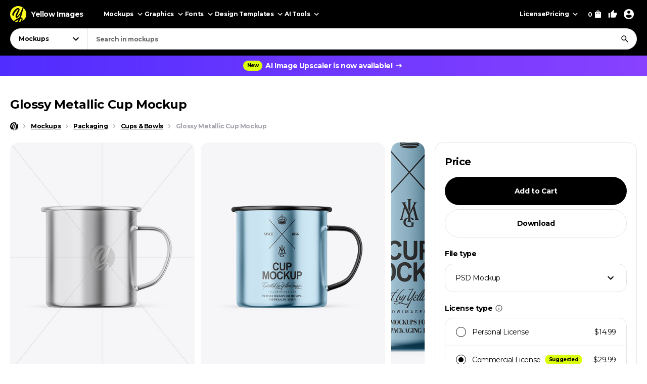

--- FILE ---
content_type: text/html; charset=UTF-8
request_url: https://yellowimages.com/stock/glossy-metallic-cup-mockup-81472
body_size: 19261
content:
<!doctype html>
<html lang="en">
<head>
<meta charset="UTF-8">
<title>Glossy Metallic Cup Mockup - Free Download Images High Quality PNG, JPG - 81472</title>
<meta name="description" content="Present your branding campaign dishes with elegance using the 'Glossy Metallic Cup Mockup'. This ceramic enamel cup with a metallic finish will showcase your black coffee, espresso, or tea collection in style. Half side view of the glossy mug will">
<link rel="canonical" href="https://yellowimages.com/stock/glossy-metallic-cup-mockup-81472">
<meta property="fb:app_id" content="347798602092944">
<meta property="og:url" content="https://yellowimages.com/stock/glossy-metallic-cup-mockup-81472">
<meta property="og:title" content="Glossy Metallic Cup Mockup - Free Download Images High Quality PNG, JPG - 81472">
<meta property="og:description" content="Glossy Metallic Cup Mockup. Use this mockup for the most effective display of your design. High level of usability.">
<meta property="og:image" content="https://yi-files.yellowimages.com/products/1131000/1131013/1894821-cover.jpg">
<meta property="og:type" content="product.item">
<meta property="twitter:card" content="summary_large_image">
<meta property="twitter:site" content="@yellowimages">
<meta property="twitter:title" content="Glossy Metallic Cup Mockup - Free Download Images High Quality PNG, JPG - 81472">
<meta property="twitter:image" content="https://yi-files.yellowimages.com/products/1131000/1131013/1894821-cover.jpg">
<meta name="HandheldFriendly" content="True">
<meta name="MobileOptimized" content="320">
<meta name="viewport" content="width=device-width, initial-scale=1.0">
<meta name="color-scheme" content="light only">
<meta name="supported-color-schemes" content="light">
<meta name="apple-mobile-web-app-capable" content="yes">
<meta name="mobile-web-app-capable" content="yes">
<meta name="apple-touch-fullscreen" content="yes">
<meta name="apple-mobile-web-app-status-bar-style" content="default">
<meta name="apple-mobile-web-app-title" content="Yellow Images">
<meta name="application-name" content="Yellow Images">
<link rel="icon" href="/favicon.ico">
<link rel="icon" href="https://cdn.yellowimages.com/images/favicons/icon.svg" type="image/svg+xml">
<link rel="apple-touch-icon" href="https://cdn.yellowimages.com/images/favicons/apple-touch-icon.png">
<link rel="manifest" href="/site.webmanifest">
<link rel="preconnect" href="https://cdn.yellowimages.com" crossorigin>
<link rel="preconnect" href="https://yi-files.s3.amazonaws.com" crossorigin>
<link rel="preconnect" href="https://yimages360.yellowimages.com" crossorigin>
<meta name="referrer" content="no-referrer-when-downgrade">
<script src="/assets/js/cookieconsent.js?ver=875c0770c5508d20f06c54062b7696ca" async></script>
<script src="/assets/js/app.js?ver=d0e8a842b1d38912b152146c7a2cb1a3" defer></script>
<link rel="stylesheet" id="application-css" href="/assets/css/app.css?ver=7b3a921a3f2bc07312a4765188821c1b" type="text/css" media="all">
<link rel="stylesheet" href="/assets/css/cookieconsent.css?ver=9421a8e0faa809fd93cca4c742dfc71a" media="print" onload="this.media='all'">
<noscript><link rel="stylesheet" href="/assets/css/cookieconsent.css?ver=9421a8e0faa809fd93cca4c742dfc71a"></noscript>
<script>(function(w,s){var e=document.createElement("script");e.type="text/javascript";e.async=true;e.src="https://cdn-eu.pagesense.io/js/yellowimagesinc/befe42a2c183448e91ce2c6f41695cdb.js";var x=document.getElementsByTagName("script")[0];x.parentNode.insertBefore(e,x);})(window,"script");</script>
<script src="https://www.googletagmanager.com/gtag/js?id=G-3CR7S4MGD2" async></script>
<script>
window.iam = {};
window.dataLayer = window.dataLayer || [];
function gtag(){ dataLayer.push(arguments) }
gtag('js', new Date());
gtag('config', 'G-3CR7S4MGD2');
</script>
<script>
(function(w,d,s,l,i){ w[l]=w[l]||[];w[l].push({ 'gtm.start':
new Date().getTime(),event:'gtm.js' });var f=d.getElementsByTagName(s)[0],
j=d.createElement(s),dl=l!='dataLayer'?'&l='+l:'';j.async=true;j.src=
'https://www.googletagmanager.com/gtm.js?id='+i+dl;f.parentNode.insertBefore(j,f);
})(window,document,'script','dataLayer','GTM-PRPJMP8');
</script>
</head>
<body>
<noscript><iframe src="https://www.googletagmanager.com/ns.html?id=GTM-PRPJMP8" height="0" width="0" style="display:none;visibility:hidden"></iframe></noscript>
<div id="st-container" class="d-flex flex-column st-container">
<svg xmlns="http://www.w3.org/2000/svg" style="display:block;width:0px;height:0px;position;absolute;right:100%;">
<defs>
<radialGradient id="spinner-gradient" cx="0" cy="0" r="1" gradientUnits="userSpaceOnUse" gradientTransform="translate(30 28.4746) rotate(-44.5524) scale(46.0233 34.3186)">
<stop offset="0" stop-color="#fff" stop-opacity="0"/>
<stop offset="0.471409" stop-color="#fff" stop-opacity="0"/>
<stop offset="0.99812" stop-color="#fff"/>
<stop offset="0.999249" stop-color="#fff"/>
</radialGradient>
<radialGradient id="spinner-gradient-blue" cx="0" cy="0" r="1" gradientUnits="userSpaceOnUse" gradientTransform="translate(30 28.4746) rotate(-44.5524) scale(46.0233 34.3186)">
<stop offset="0" stop-color="#002FEA" stop-opacity="0"/>
<stop offset="0.471409" stop-color="#002FEA" stop-opacity="0"/>
<stop offset="0.99812" stop-color="#002FEA"/>
<stop offset="0.999249" stop-color="#002FEA"/>
</radialGradient>
<linearGradient id="star-half-gradient">
<stop offset="0" stop-color="#fbbc06"/>
<stop offset="0.5" stop-color="#fbbc06"/>
<stop offset="0.5" stop-color="#e2e5e9"/>
<stop offset="1" stop-color="#e2e5e9"/>
</linearGradient>
</defs>
<symbol id="preloader-circle" viewBox="0 0 30 30"><path fill-rule="evenodd" clip-rule="evenodd" d="M30 15C30 23.2842 23.2844 30 15 30C6.71558 30 0 23.2842 0 15C0 6.7157 6.71558 0 15 0C23.2844 0 30 6.7157 30 15ZM26 15C26 21.0751 21.0752 26 15 26C8.9248 26 4 21.0751 4 15C4 8.92487 8.9248 4 15 4C21.0752 4 26 8.92487 26 15Z" /></symbol>
<symbol id="logo" viewBox="0 0 200 200"><path fill="currentColor" d="M186.1 101.1c0 37.3-16.5 64.2-36.7 85.9-7.4 4.2-15.4 7.5-23.8 9.7-5-2.8-10.9-1.6-19.1 3.1a99.43 99.43 0 0 1-20-.7c-3.4-6.4-8-13.2-26.6-7.4-4.8-2.1-9.3-4.5-13.7-7.3 4.8-12.7-29.4-47.3-29.4-82.8 0-55.2 48.7-93.1 83.1-91.8 23.2.9 39.2 12.6 61.4 11.3 1.8 1.4 3.6 2.8 5.3 4.4 6.5 24.9 19.5 46 19.5 75.6z"/><path d="M46.3 184.4c21.4-18.9 46-33.3 66.6-39.8 6.9-18.3 12.9-37.3 17.7-54-15.3 30.2-37.2 55.8-50.7 55.6-4.2 0-13.2-8.8-13.4-23.5 2.9-27.4 33.8-70 38-88.5-15.2 6.7-54 43.8-61.9 81.4-.5 2.4 3.6 5.5 5.7 6.4-2 3-7.6 1.3-11-.5-6.7-3.6-11.7-13.9-10.9-22.5 9.2-34 46.1-74.5 73.1-76 6.9-.2 18.5 11.6 18.2 19.1 0 15.6-38.1 79.2-35.4 87.5 14-5.6 40-36.6 54.7-67.7 1.2-3.7 6.9-22.8 9.8-28.4 4.8-9.1 10.4-11.7 14.6-12.2A98.35 98.35 0 0 0 100 0C44.8 0 0 44.8 0 100c0 35.5 18.5 66.6 46.3 84.4zm80.3-26.7c-6.1 15.8-12.9 30.4-20 42.1 6.6-.4 12.9-1.5 19.1-3.1 9.5-17.9 16.6-33.4 18.6-40.7-3.7-1.1-9.9-.5-17.7 1.7zm-40 41.4c6.2-9.5 12-20.8 17.5-33-13.2 6-28.3 14.6-44.1 25.5 8.3 3.7 17.3 6.3 26.6 7.5z"/><path d="M166.6 25.5c-6.4 15.4-17.5 60.2-24.8 86.1-2.7 9.6-5.8 19.5-9.1 29.2 1.6-.1 3.1-.1 4.6 0 14 1.7 23.5 17.1 13.3 43.1l-1.2 3A99.97 99.97 0 0 0 200 100a99.6 99.6 0 0 0-33.4-74.5z"/></symbol>
<symbol id="arrow-right" viewBox="0 0 24 24"><path fill="currentColor" d="m12 4-1.4 1.4 5.6 5.6H4v2h12.2l-5.6 5.6L12 20l8-8z"/></symbol>
<symbol id="arrow-select" viewBox="0 0 18 18"><path fill="currentColor" d="M5.6 6.4 9 9.8l3.4-3.4 1.1 1.1L9 12 4.5 7.5z"/></symbol>
<symbol id="arrow-breadcrumb" viewBox="0 0 16 16"><path fill="currentColor" d="m6.68 4-.94.94L8.793 8 5.74 11.06l.94.94 4-4z"/></symbol>
<symbol id="arrow-slider-prev" viewBox="0 0 24 24"><path fill="currentColor" d="M17.51 3.87 15.73 2.1 5.84 12l9.9 9.9 1.77-1.77L9.38 12z"/></symbol>
<symbol id="arrow-slider-next" viewBox="0 0 24 24"><path fill="currentColor" d="M6.23 20.23 8 22l10-10L8 2 6.23 3.77 14.46 12z"/></symbol>
<symbol id="icon-clock" viewBox="0 0 16 16"><path fill="currentColor" d="M8 1.3a6.7 6.7 0 1 0 0 13.4A6.7 6.7 0 0 0 8 1.3Zm0 12A5.3 5.3 0 1 1 8 2.7a5.3 5.3 0 0 1 0 10.6Zm.3-8.6h-1v4l3.5 2 .5-.8-3-1.7V4.7Z"/></symbol>
<symbol id="icon-info" viewBox="0 0 16 16"><path fill="currentColor" d="M7.333 4.667h1.334V6H7.333V4.667Zm0 2.666h1.334v4H7.333v-4Zm.667-6A6.67 6.67 0 0 0 1.333 8 6.67 6.67 0 0 0 8 14.667 6.67 6.67 0 0 0 14.667 8 6.67 6.67 0 0 0 8 1.333Zm0 12A5.34 5.34 0 0 1 2.667 8 5.34 5.34 0 0 1 8 2.667 5.34 5.34 0 0 1 13.333 8 5.34 5.34 0 0 1 8 13.333Z"/></symbol>
<symbol id="icon-like" viewBox="0 0 16 16"><path fill="currentColor" d="M4.67,12.67v-6.67c0-.37.15-.7.39-.94L9.45.67l.71.7c.18.18.29.43.29.71l-.02.21-.63,3.05h4.21c.73,0,1.33.6,1.33,1.33v1.33c0,.17-.03.33-.09.49l-2.01,4.7c-.2.48-.67.81-1.23.81h-6c-.73,0-1.33-.6-1.33-1.33ZM6,6l2.89-2.89-.89,3.56h6v1.33l-2,4.67h-6v-6.67Z"/><polygon fill="currentColor" points=".67 6 3.33 6 3.33 14 .67 14 .67 6"/></symbol>
<symbol id="icon-lens" viewBox="0 0 18 18"><path fill="currentColor" d="M11.898 10.74h-.61l-.216-.208a4.995 4.995 0 0 0 1.212-3.265 5.017 5.017 0 1 0-5.017 5.017 4.995 4.995 0 0 0 3.265-1.212l.209.217v.61L14.6 15.75l1.15-1.15-3.852-3.86Zm-4.63 0a3.469 3.469 0 0 1-3.474-3.473 3.469 3.469 0 0 1 3.473-3.473 3.469 3.469 0 0 1 3.474 3.473 3.469 3.469 0 0 1-3.474 3.474Z"/></symbol>
<symbol id="icon-times" viewBox="0 0 24 24"><path fill="currentColor" d="M19 6.4 17.6 5 12 10.6 6.4 5 5 6.4l5.6 5.6L5 17.6 6.4 19l5.6-5.6 5.6 5.6 1.4-1.4-5.6-5.6z"/></symbol>
<symbol id="icon-copy" viewBox="0 0 16 16"><path fill="currentColor" d="M10.667.667h-8c-.734 0-1.334.6-1.334 1.333v9.333h1.334V2h8V.667Zm2 2.666H5.333C4.6 3.333 4 3.933 4 4.667V14c0 .733.6 1.333 1.333 1.333h7.334c.733 0 1.333-.6 1.333-1.333V4.667c0-.734-.6-1.334-1.333-1.334Zm0 10.667H5.333V4.667h7.334V14Z"/></symbol>
<symbol id="icon-star" viewBox="0 0 18 18"><path d="m9 12.953 4.635 2.797-1.23-5.272L16.5 6.93l-5.392-.457L9 1.5 6.893 6.473 1.5 6.93l4.095 3.548-1.23 5.272z"/></symbol>
<symbol id="arrow-slider-prev" viewBox="0 0 24 24"><path fill="currentColor" d="M17.51 3.87 15.73 2.1 5.84 12l9.9 9.9 1.77-1.77L9.38 12z"/></symbol>
<symbol id="arrow-slider-next" viewBox="0 0 24 24"><path fill="currentColor" d="M6.23 20.23 8 22l10-10L8 2 6.23 3.77 14.46 12z"/></symbol>
<symbol id="icon-info" viewBox="0 0 16 16"><path fill="currentColor" d="M7.333 4.667h1.334V6H7.333V4.667Zm0 2.666h1.334v4H7.333v-4Zm.667-6A6.67 6.67 0 0 0 1.333 8 6.67 6.67 0 0 0 8 14.667 6.67 6.67 0 0 0 14.667 8 6.67 6.67 0 0 0 8 1.333Zm0 12A5.34 5.34 0 0 1 2.667 8 5.34 5.34 0 0 1 8 2.667 5.34 5.34 0 0 1 13.333 8 5.34 5.34 0 0 1 8 13.333Z"/></symbol>
<symbol id="counter-plus" viewBox="0 0 18 18"><path fill="currentColor" fill-rule="nonzero" d="M14.25 9.75h-4.5v4.5h-1.5v-4.5h-4.5v-1.5h4.5v-4.5h1.5v4.5h4.5z"/></symbol>
<symbol id="counter-minus" viewBox="0 0 18 18"><path fill="currentColor" fill-rule="nonzero" d="M14.25 9.75H3.75v-1.5h10.5z"/></symbol>
<symbol id="option-check" viewBox="0 0 16 16"><path fill="currentColor" fill-rule="evenodd" d="M6 10.8 3.2 8l-.933.933L6 12.666l8-8-.933-.933z"/></symbol>
<symbol id="product-socials-menu" viewBox="0 0 18 18"><path fill="currentColor" d="M10.5 6.75v-3L15.75 9l-5.25 5.25v-3.075c-3.75 0-6.375 1.2-8.25 3.825.75-3.75 3-7.5 8.25-8.25Z"/></symbol>
<symbol id="product-socials-pt" viewBox="0 0 15 18"><path fill="#E13138" fill-rule="nonzero" d="M7.503 0C2.518 0 0 3.52 0 6.457c0 1.782.685 3.357 2.147 3.948.242.1.456.007.528-.257.05-.178.27-.64.32-.826.072-.257.043-.35-.15-.577-.42-.492-.684-1.005-.684-1.903 0-2.994 1.869-5.124 5.05-5.124 2.817 0 4.364 1.746 4.364 4.012 0 2.979-1.34 5.402-3.33 5.402-1.099 0-1.919-.798-1.655-1.896.314-1.311.927-2.722.927-3.67 0-.848-.456-1.454-1.412-1.454-1.12 0-2.025 1.048-2.025 2.58 0 .976.32 1.461.32 1.461s-1.134 4.967-1.34 5.808c-.4 1.675-.057 3.72-.029 3.927.014.121.178.15.25.057.1-.128 1.44-1.76 1.897-3.385.128-.456.742-2.836.742-2.836.363.684 1.433 1.126 2.56 1.126 3.373 0 5.663-2.873 5.663-6.92C14.15 2.857 11.51 0 7.503 0Z"/></symbol>
<symbol id="product-socials-fb" viewBox="0 0 24 24">
<defs>
<linearGradient id="fb-gradient" x1="50%" x2="50%" y1="-.911%" y2="104.264%">
<stop offset="0%" stop-color="#00B2FF"/>
<stop offset="100%" stop-color="#006AFF"/>
</linearGradient>
</defs>
<path fill="url(#fb-gradient)" d="M12 0c6.627 0 12 5.373 12 12s-5.373 12-12 12S0 18.627 0 12 5.373 0 12 0Z"/>
<path fill="#FFF" fill-rule="nonzero" d="M13.511 23.914V16.04h2.198L16 13.27h-2.489l.004-1.387c0-.723.068-1.11 1.096-1.11h1.374V8h-2.198c-2.64 0-3.57 1.344-3.57 3.605v1.664H8.571v2.772h1.646v7.762a10.04 10.04 0 0 0 3.294.111Z"/>
</symbol>
<symbol id="product-socials-tw" viewBox="0 0 24 24">
<path fill="#1DA1F2" d="M12 0c6.627 0 12 5.373 12 12s-5.373 12-12 12S0 18.627 0 12 5.373 0 12 0Z"/>
<path fill="#FFF" fill-rule="nonzero" d="M18 8.337a4.992 4.992 0 0 1-1.414.381c.509-.3.899-.775 1.083-1.341a4.963 4.963 0 0 1-1.564.588 2.48 2.48 0 0 0-1.797-.765c-1.359 0-2.461 1.085-2.461 2.424 0 .186.021.37.063.552a7.029 7.029 0 0 1-5.074-2.533 2.394 2.394 0 0 0-.333 1.219c0 .84.435 1.583 1.095 2.017a2.486 2.486 0 0 1-1.115-.303v.03c0 1.175.848 2.155 1.975 2.377a2.517 2.517 0 0 1-1.112.042 2.459 2.459 0 0 0 2.3 1.682A4.99 4.99 0 0 1 6 15.711 7.043 7.043 0 0 0 9.773 16.8c4.53 0 7.006-3.692 7.006-6.895 0-.104-.003-.209-.008-.313.481-.342.899-.768 1.228-1.254L18 8.337Z"/>
</symbol>
<symbol id="product-socials-rd" viewBox="0 0 24 24">
<circle cx="12" cy="12" r="12" fill="#FF4500"/>
<path fill="#FFF" d="M18.6 11.953a1.451 1.451 0 0 1-.803 1.318 2.653 2.653 0 0 1 0 .436c0 2.22-2.586 4.023-5.777 4.023-3.19 0-5.777-1.804-5.777-4.023a2.653 2.653 0 0 1 0-.436 1.448 1.448 0 1 1 1.595-2.369 7.105 7.105 0 0 1 2.842-1.129c.338-.054.68-.084 1.023-.09l.733-3.438a.305.305 0 0 1 .367-.238l2.428.486a.99.99 0 1 1-.13.604l-2.12-.446-.644 3.092a7.044 7.044 0 0 1 3.815 1.219 1.445 1.445 0 0 1 2.448.99Zm-9.834 1.37a.992.992 0 0 0 1.831 0 .991.991 0 1 0-1.831 0Zm5.675 2.379a.268.268 0 0 0-.183-.46.324.324 0 0 0-.197.07 3.247 3.247 0 0 1-2.07.604 3.238 3.238 0 0 1-2.062-.624.268.268 0 0 0-.376.377 3.807 3.807 0 0 0 2.447.763 3.828 3.828 0 0 0 1.895-.416c.194-.1.379-.216.553-.347l-.007.033Zm-.181-1.688a.993.993 0 0 0 1-1.03.991.991 0 1 0-.99.99l-.01.04Z"/>
</symbol>
<symbol id="product-socials-tg" viewBox="0 0 24 24">
<path fill="#34AADF" d="M12 24c6.627 0 12-5.373 12-12S18.627 0 12 0 0 5.373 0 12s5.373 12 12 12Z"/>
<path fill="#FFF" d="M6.136 11.583s5.307-2.21 7.148-2.987c.705-.311 3.098-1.307 3.098-1.307s1.105-.436 1.013.622c-.031.436-.277 1.96-.522 3.61-.368 2.334-.767 4.885-.767 4.885s-.061.716-.583.84c-.521.125-1.38-.435-1.534-.56-.122-.093-2.3-1.493-3.098-2.178-.215-.186-.46-.56.03-.996a117.908 117.908 0 0 0 3.222-3.111c.368-.374.736-1.245-.798-.187-2.178 1.525-4.326 2.956-4.326 2.956s-.49.311-1.41.031c-.921-.28-1.995-.653-1.995-.653s-.736-.467.522-.965Z"/>
</symbol>
<symbol id="product-socials-vk" viewBox="0 0 24 24">
<circle cx="12" cy="12" r="12" fill="#07F"/>
<path fill="#FFF" d="M12.536 15.888c-4.1 0-6.439-2.81-6.536-7.488h2.054c.067 3.433 1.581 4.887 2.78 5.187V8.4h1.934v2.96c1.185-.127 2.429-1.476 2.848-2.96h1.934c-.322 1.829-1.671 3.178-2.63 3.733.959.45 2.495 1.626 3.08 3.755h-2.129c-.457-1.424-1.596-2.526-3.103-2.676v2.676h-.232Z"/>
</symbol>
</svg><header id="header" class="header header_default">
<div class="container d-flex">
<a href="/" class="logo">
<svg class="logo__icon" width="32" height="32"><use xlink:href="#logo"></use></svg><span class="logo__text">Yellow Images</span>
</a>
<nav class="d-flex header__navigation">
<div id="header-bar" class="d-flex header-bar">
<div class="header-bar__mobile-top">
<a href="/" class="logo"><svg class="logo__icon" width="42" height="42"><use xlink:href="#logo"></use></svg></a>
<div class="header-bar__close d-flex align-items-center justify-content-center js-mobile-close"><svg width="24" height="24"><use xlink:href="#icon-times"></use></svg></div>
</div>
<div class="d-flex header-bar__scroller">
<div class="d-flex header-bar__main">
<div class="header-bar__item header-bar__item_mockups">
<div class="header-link header-bar__button js-header-menu-trigger" data-id="mockups">
Mockups<svg width="18" height="18"><use xlink:href="#arrow-select"></use></svg>
</div>
</div>
<div class="header-bar__item header-bar__item_graphics">
<div class="header-link header-bar__button js-header-menu-trigger" data-id="graphics">
Graphics<svg width="18" height="18"><use xlink:href="#arrow-select"></use></svg>
</div>
</div>
<div class="header-bar__item header-bar__item_fonts">
<div class="header-link header-bar__button js-header-menu-trigger" data-id="fonts">
Fonts<svg width="18" height="18"><use xlink:href="#arrow-select"></use></svg>
</div>
</div>
<div class="header-bar__item header-bar__item_templates">
<div class="header-link header-bar__button js-header-menu-trigger" data-id="templates">
Design Templates<svg width="18" height="18"><use xlink:href="#arrow-select"></use></svg>
</div>
</div>
<div class="header-bar__item header-bar__item_png">
<div class="header-link header-bar__button js-header-menu-trigger" data-id="png">
PNG<svg width="18" height="18"><use xlink:href="#arrow-select"></use></svg>
</div>
</div>
<div class="header-bar__item header-bar__item_tools">
<div class="header-link header-bar__button js-header-menu-trigger" data-id="tools">
AI Tools<svg width="18" height="18"><use xlink:href="#arrow-select"></use></svg>
</div>
</div>
<div class="header-bar__item header-bar__item_license">
<a class="header-link header-bar__button" href="/licenses">License</a>
</div>
<div class="header-bar__item header-bar__item_pricing">
<div class="header-link header-bar__button js-header-menu-trigger" data-id="pricing">
Pricing<svg width="18" height="18"><use xlink:href="#arrow-select"></use></svg>
</div>
</div>
<div class="header-bar__item header-bar__item_offer">
</div>
</div>
<div class="d-flex header-bar__menus">
<div id="header-menu-mockups" class="header-menu">
<div class="header-menu__back"><svg width="24" height="24"><use xlink:href="#arrow-select"></use></svg>Back</div>
<div class="container">
<div class="header-menu__section">
<div class="header-menu__column">
<a class="header-link header-menu__header" href="/mockups">
All Mockups<svg width="18" height="18"><use xlink:href="#arrow-right"></use></svg>
</a>
<div class="header-menu__list">
<a class="header-link header-menu__item" href="/mockups/category/apparel-mockup">Apparel</a>
<a class="header-link header-menu__item" href="/mockups/category/packaging-mockup">Packaging</a>
<a class="header-link header-menu__item" href="/mockups/category/vehicle-mockup">Vehicles</a>
<a class="header-link header-menu__item" href="/mockups/category/device-mockup">Devices</a>
<a class="header-link header-menu__item" href="/mockups/category/ad-mockup">Advertising</a>
<a class="header-link header-menu__item" href="/mockups/category/stationery-mockup">Stationery</a>
<a class="header-link header-menu__item" href="/mockups/print-mockup">Print</a>
</div>
</div>
<div class="header-menu__column">
<div class="header-menu__header">Collections</div>
<div class="header-menu__list">
<a class="header-link header-menu__item" href="/mockups?orderby=popularity">Best Sellers</a>
<a class="header-link header-menu__item" href="/object-mockups/sets">Mockup Sets</a>
<a class="header-link header-menu__item" href="/mockups?with3d=1">Mockups with 3D Model</a>
<a class="header-link header-menu__item" href="/mockups">New Releases</a>
<a class="header-link header-menu__item" href="/mockups/category/free-mockups">Free Mockups</a>
</div>
</div>
</div>
<div class="header-menu__section">
<div class="header-menu__column">
<div class="header-menu__subheader">Mockup Tools</div>
<div class="header-menu__list">
<a class="header-link header-menu__item" href="https://provisual.app/" target="_blank" rel="noopener">3D Mockup Visualizer</a>
<a class="header-link header-menu__item" href="/j/add">Custom mockups</a>
</div>
</div>
<div class="header-menu__column">
<div class="header-menu__subheader">Top Mockups Searches</div>
<div class="header-menu__list">
<a class="header-link header-menu__item" href="/mockups/category/t-shirt-mockup">T-Shirt Mockup</a>
<a class="header-link header-menu__item" href="/mockups/category/hoodie-mockup">Hoodie Mockup</a>
<a class="header-link header-menu__item" href="/mockups/iphone-mockup">iPhone Mockup</a>
<a class="header-link header-menu__item" href="/mockups/book-mockup">Book Mockup</a>
<a class="header-link header-menu__item" href="/mockups/poster-mockup">Poster Mockup</a>
<a class="header-link header-menu__item" href="/mockups/business-card-mockup">Business Card Mockup</a>
<a class="header-link header-menu__item" href="/mockups/category/billboard-mockup">Billboard Mockup</a>
<a class="header-link header-menu__item" href="/mockups/category/shirt-mockup">Shirt Mockup</a>
<a class="header-link header-menu__item" href="/mockups/category/cap-mockup">Cap Mockup</a>
<a class="header-link header-menu__item" href="/mockups/laptop-mockup">Laptop Mockup</a>
<a class="header-link header-menu__item" href="/mockups/category/box-mockup">Box Mockup</a>
<a class="header-link header-menu__item" href="/mockups/beanie-mockup">Beanie Mockup</a>
<a class="header-link header-menu__item" href="/mockups/tote-bag-mockup">Tote Bag Mockup</a>
<a class="header-link header-menu__item" href="/psd-mockups">PSD Mockups</a>
</div>
</div>
<div class="header-menu__column header-menu__column_faq">
<div class="header-menu__subheader">FAQ</div>
<div class="header-menu__list">
<a class="header-link header-menu__item" href="/licenses">Mockup Licenses</a>
</div>
</div>
</div>
</div>
</div>
<div id="header-menu-graphics" class="header-menu">
<div class="header-menu__back"><svg width="24" height="24"><use xlink:href="#arrow-select"></use></svg>Back</div>
<div class="container">
<div class="header-menu__section">
<div class="header-menu__column">
<a class="header-link header-menu__header" href="/graphic-design">
All Graphics<svg width="18" height="18"><use xlink:href="#arrow-right"></use></svg>
</a>
<div class="header-menu__list">
<a class="header-link header-menu__item" href="/graphic-design/psd">PSD</a>
<a class="header-link header-menu__item" href="/graphic-design/vectors">Vectors</a>
<a class="header-link header-menu__item" href="/graphic-design/category/illustrations">Illustrations</a>
<a class="header-link header-menu__item" href="/graphic-design/category/patterns">Patterns</a>
<a class="header-link header-menu__item" href="/graphic-design/category/textures">Textures</a>
<a class="header-link header-menu__item" href="/graphic-design/category/icons">Icons</a>
<a class="header-link header-menu__item" href="/graphic-design/backgrounds">Backgrounds</a>
</div>
</div>
<div class="header-menu__column">
<div class="header-menu__header">Add-Ons</div>
<div class="header-menu__list">
<a class="header-link header-menu__item" href="/graphic-design/category/actions">Actions</a>
<a class="header-link header-menu__item" href="/graphic-design/category/brushes">Brushes</a>
<a class="header-link header-menu__item" href="/graphic-design/layer-styles">Layer Styles</a>
</div>
</div>
</div>
<div class="header-menu__section">
<div class="header-menu__column">
<div class="header-menu__subheader">Compatible Tools</div>
<div class="header-menu__list">
<a class="header-link header-menu__item" href="/graphic-design/s/Photoshop">Adobe Photoshop</a>
<a class="header-link header-menu__item" href="/graphic-design/s/Illustrator">Adobe Illustrator</a>
<a class="header-link header-menu__item" href="/graphic-design/s/Figma">Figma</a>
<a class="header-link header-menu__item" href="/graphic-design/s/Sketch">Sketch</a>
<a class="header-link header-menu__item" href="/graphic-design/s/Affinity">Affinity Designer</a>
</div>
</div>
<div class="header-menu__column">
<div class="header-menu__subheader">Top Graphics Searches</div>
<div class="header-menu__list">
<a class="header-link header-menu__item" href="/graphic-design/laundry-icons">Laundry Icons</a>
<a class="header-link header-menu__item" href="/graphic-design/social-media-icons">Social Media Icons</a>
<a class="header-link header-menu__item" href="/graphic-design/app-icons">App Icons</a>
<a class="header-link header-menu__item" href="/graphic-design/medical-illustration">Medical Illustration</a>
<a class="header-link header-menu__item" href="/graphic-design/design-patterns">Design Patterns</a>
<a class="header-link header-menu__item" href="/graphic-design/geometric-patterns">Geometric Patterns</a>
<a class="header-link header-menu__item" href="/graphic-design/paper-texture">Paper Texture</a>
<a class="header-link header-menu__item" href="/graphic-design/effects">Effects</a>
<a class="header-link header-menu__item" href="/graphic-design/category/design-elements">Design Elements</a>
<a class="header-link header-menu__item" href="/graphic-design/wood-texture">Wood Texture</a>
<a class="header-link header-menu__item" href="/graphic-design/flower-illustration">Flower Illustration</a>
<a class="header-link header-menu__item" href="/graphic-design/metal-texture">Metal Texture</a>
<a class="header-link header-menu__item" href="/graphic-design/heart-illustration">Heart Illustration</a>
<a class="header-link header-menu__item" href="/graphic-design/concrete-texture">Concrete Texture</a>
</div>
</div>
<div class="header-menu__column header-menu__column_faq">
<div class="header-menu__subheader">FAQ</div>
<div class="header-menu__list">
<a class="header-link header-menu__item" href="/licenses">Graphic Licenses</a>
</div>
</div>
</div>
</div>
</div>
<div id="header-menu-fonts" class="header-menu">
<div class="header-menu__back"><svg width="24" height="24"><use xlink:href="#arrow-select"></use></svg>Back</div>
<div class="container">
<div class="header-menu__section">
<div class="header-menu__column">
<a class="header-link header-menu__header" href="/graphic-design/category/fonts">
All Fonts<svg width="18" height="18"><use xlink:href="#arrow-right"></use></svg>
</a>
<div class="header-menu__list">
<a class="header-link header-menu__item" href="/graphic-design/serif-fonts">Serif</a>
<a class="header-link header-menu__item" href="/graphic-design/sans-serif-fonts">Sans Serif</a>
<a class="header-link header-menu__item" href="/graphic-design/slab-serif-fonts">Slab Serif</a>
<a class="header-link header-menu__item" href="/graphic-design/script-fonts">Script</a>
<a class="header-link header-menu__item" href="/graphic-design/handwriting-fonts">Handwriting Fonts</a>
<a class="header-link header-menu__item" href="/graphic-design/display-fonts">Display</a>
</div>
</div>
<div class="header-menu__column">
<div class="header-menu__header">Popular Fonts</div>
<div class="header-menu__list">
<a class="header-link header-menu__item" href="/png-fonts">PNG Fonts</a>
<a class="header-link header-menu__item" href="/graphic-design/category/lettering">Lettering</a>
<a class="header-link header-menu__item" href="/graphic-design/vector-font">Vector Fonts</a>
<a class="header-link header-menu__item" href="/graphic-design/handmade-font">Handmade Fonts</a>
<a class="header-link header-menu__item" href="/graphic-design/creative-fonts">Creative Fonts</a>
</div>
</div>
</div>
<div class="header-menu__section">
<div class="header-menu__column">
<div class="header-menu__subheader">Top Fonts Searches</div>
<div class="header-menu__list">
<a class="header-link header-menu__item" href="/graphic-design/freaky-font">Freaky Font</a>
<a class="header-link header-menu__item" href="/graphic-design/cool-fonts">Cool Fonts</a>
<a class="header-link header-menu__item" href="/graphic-design/cursive-font">Cursive Font</a>
<a class="header-link header-menu__item" href="/graphic-design/fancy-font">Fancy Font</a>
<a class="header-link header-menu__item" href="/graphic-design/old-english-font">Old English Font</a>
<a class="header-link header-menu__item" href="/graphic-design/cute-fonts">Cute Fonts</a>
<a class="header-link header-menu__item" href="/graphic-design/tattoo-fonts">Tattoo Fonts</a>
<a class="header-link header-menu__item" href="/graphic-design/instagram-fonts">Instagram Fonts</a>
<a class="header-link header-menu__item" href="/graphic-design/gothic-font">Gothic Font</a>
<a class="header-link header-menu__item" href="/graphic-design/graffiti-font">Graffiti Font</a>
<a class="header-link header-menu__item" href="/graphic-design/calligraphy-fonts">Calligraphy Fonts</a>
<a class="header-link header-menu__item" href="/graphic-design/bold-font">Bold Font</a>
<a class="header-link header-menu__item" href="/graphic-design/alphabet-fonts">Alphabet Fonts</a>
<a class="header-link header-menu__item" href="/graphic-design/fun-fonts">Fun Fonts</a>
<a class="header-link header-menu__item" href="/graphic-design/christmas-fonts">Christmas Fonts</a>
<a class="header-link header-menu__item" href="/graphic-design/halloween-fonts">Halloween Fonts</a>
<a class="header-link header-menu__item" href="/graphic-design/pretty-fonts">Pretty Fonts</a>
<a class="header-link header-menu__item" href="/graphic-design/college-font">College Font</a>
<a class="header-link header-menu__item" href="/graphic-design/font-letters">Font Letters</a>
<a class="header-link header-menu__item" href="/graphic-design/retro-fonts">Retro Fonts</a>
<a class="header-link header-menu__item" href="/graphic-design/western-fonts">Western Fonts</a>
</div>
</div>
<div class="header-menu__column header-menu__column_faq">
<div class="header-menu__subheader">FAQ</div>
<div class="header-menu__list">
<a class="header-link header-menu__item" href="/licenses">Font Licenses</a>
</div>
</div>
</div>
</div>
</div>
<div id="header-menu-templates" class="header-menu">
<div class="header-menu__back"><svg width="24" height="24"><use xlink:href="#arrow-select"></use></svg>Back</div>
<div class="container">
<div class="header-menu__section">
<div class="header-menu__column">
<a class="header-link header-menu__header" href="/graphic-design/category/templates">
All Templates<svg width="18" height="18"><use xlink:href="#arrow-right"></use></svg>
</a>
<div class="header-menu__list">
<a class="header-link header-menu__item" href="/graphic-design/category/brochure-templates">Brochures</a>
<a class="header-link header-menu__item" href="/graphic-design/category/business-card-template">Business Cards</a>
<a class="header-link header-menu__item" href="/graphic-design/category/card-and-invitation-templates">Cards & Invitations</a>
<a class="header-link header-menu__item" href="/graphic-design/category/corporate-identity-templates">Corporate Identity</a>
<a class="header-link header-menu__item" href="/graphic-design/category/email-template">Email</a>
<a class="header-link header-menu__item" href="/graphic-design/category/flyer-templates">Flyers</a>
<a class="header-link header-menu__item" href="/graphic-design/category/logo-templates">Logos</a>
</div>
</div>
<div class="header-menu__column">
<div class="header-menu__subheader">&nbsp;</div>
<div class="header-menu__list">
<a class="header-link header-menu__item" href="/graphic-design/category/magazine-template">Magazines</a>
<a class="header-link header-menu__item" href="/graphic-design/category/poster-template">Posters</a>
<a class="header-link header-menu__item" href="/graphic-design/category/presentation-templates">Presentations</a>
<a class="header-link header-menu__item" href="/graphic-design/category/resume-templates">Resumes</a>
<a class="header-link header-menu__item" href="/graphic-design/category/social-media-templates">Social Media</a>
<a class="header-link header-menu__item" href="/graphic-design/category/ui-ux">UX & UI Kits</a>
</div>
</div>
</div>
<div class="header-menu__section">
<div class="header-menu__column">
<div class="header-menu__subheader">Compatible Tools</div>
<div class="header-menu__list">
<a class="header-link header-menu__item" href="/graphic-design/google-slides-templates">Google Slides</a>
<a class="header-link header-menu__item" href="/graphic-design/powerpoint-templates">Powerpoint</a>
<a class="header-link header-menu__item" href="/graphic-design/canva-templates">Canva</a>
<a class="header-link header-menu__item" href="/graphic-design/indesign-templates">Adobe InDesign</a>
<a class="header-link header-menu__item" href="/graphic-design/figma-templates">Figma</a>
<a class="header-link header-menu__item" href="/graphic-design/keynote-templates">Keynote</a>
</div>
</div>
<div class="header-menu__column">
<div class="header-menu__subheader">Top Templates Searches</div>
<div class="header-menu__list">
<a class="header-link header-menu__item" href="/graphic-design/invoice-template">Invoice Template</a>
<a class="header-link header-menu__item" href="/graphic-design/slide-templates">Slide Templates</a>
<a class="header-link header-menu__item" href="/graphic-design/best-resume-templates">Best Resume Templates</a>
<a class="header-link header-menu__item" href="/graphic-design/slideshow-templates">Slideshow Templates</a>
<a class="header-link header-menu__item" href="/graphic-design/simple-resume-template">Simple Resume Template</a>
<a class="header-link header-menu__item" href="/graphic-design/infographic-template">Infographic Template</a>
<a class="header-link header-menu__item" href="/graphic-design/instagram-story-template">Instagram Story Template</a>
<a class="header-link header-menu__item" href="/graphic-design/newsletter-templates">Newsletter Templates</a>
<a class="header-link header-menu__item" href="/graphic-design/website-templates">Website Templates</a>
<a class="header-link header-menu__item" href="/graphic-design/resume-template-word">Resume Template Word</a>
<a class="header-link header-menu__item" href="/graphic-design/instagram-template">Instagram Template</a>
<a class="header-link header-menu__item" href="/graphic-design/job-resume-template">Job Resume Template</a>
<a class="header-link header-menu__item" href="/graphic-design/card-template">Card Template</a>
<a class="header-link header-menu__item" href="/graphic-design/landing-page-templates">Landing Page Templates</a>
</div>
</div>
<div class="header-menu__column header-menu__column_faq">
<div class="header-menu__subheader">FAQ</div>
<div class="header-menu__list">
<a class="header-link header-menu__item" href="/licenses">Template Licenses</a>
</div>
</div>
</div>
</div>
</div>
<div id="header-menu-png" class="header-menu">
<div class="header-menu__back"><svg width="24" height="24"><use xlink:href="#arrow-select"></use></svg>Back</div>
<div class="container">
<div class="header-menu__section">
<div class="header-menu__column">
<a class="header-link header-menu__header" href="/png">
All PNG<svg width="18" height="18"><use xlink:href="#arrow-right"></use></svg>
</a>
<div class="header-menu__list">
<a class="header-link header-menu__item" href="/png/category/weapons">Weapons</a>
<a class="header-link header-menu__item" href="/png/category/abstract-forms">Abstracts</a>
<a class="header-link header-menu__item" href="/png/category/characters">Characters</a>
<a class="header-link header-menu__item" href="/png/category/fashion-beauty">Fashion/Beauty</a>
<a class="header-link header-menu__item" href="/png/category/business">Business</a>
<a class="header-link header-menu__item" href="/png/category/food-drink">Food/Drink</a>
<a class="header-link header-menu__item" href="/png/category/industrial-tech">Industrial/Tech</a>
</div>
</div>
<div class="header-menu__column">
<div class="header-menu__subheader">&nbsp;</div>
<div class="header-menu__list">
<a class="header-link header-menu__item" href="/png/category/interior">Interior</a>
<a class="header-link header-menu__item" href="/png/category/nature-animals">Nature/Animals</a>
<a class="header-link header-menu__item" href="/png/category/music-instruments">Music</a>
<a class="header-link header-menu__item" href="/png/category/science-medical">Science/Medical</a>
<a class="header-link header-menu__item" href="/png/category/sport-games">Sport/Games</a>
<a class="header-link header-menu__item" href="/png/category/transportation">Transportation</a>
<a class="header-link header-menu__item" href="/png/category/buildings">Architecture</a>
</div>
</div>
<div class="header-menu__column">
<div class="header-menu__subheader">&nbsp;</div>
<div class="header-menu__list">
<a class="header-link header-menu__item" href="/png/category/objects-figures">Objects</a>
<a class="header-link header-menu__item" href="/png/category/art-fx">Art/FX</a>
<a class="header-link header-menu__item" href="/png/category/letters-fonts">Letters/Fonts</a>
</div>
</div>
</div>
<div class="header-menu__section">
<div class="header-menu__column">
<div class="header-menu__subheader">Top PNG Searches</div>
<div class="header-menu__list">
<a class="header-link header-menu__item" href="/png/heart-png">Heart png</a>
<a class="header-link header-menu__item" href="/png/star-png">Star png</a>
<a class="header-link header-menu__item" href="/png/fire-png">Fire png</a>
<a class="header-link header-menu__item" href="/png/santa-hat-png">Santa Hat png</a>
<a class="header-link header-menu__item" href="/png/cloud-png">Cloud png</a>
<a class="header-link header-menu__item" href="/png/crown-png">Crown png</a>
<a class="header-link header-menu__item" href="/png/explosion-png">Explosion png</a>
<a class="header-link header-menu__item" href="/png/flower-png">Flower png</a>
<a class="header-link header-menu__item" href="/png/gun-png">Gun png</a>
<a class="header-link header-menu__item" href="/png/money-png">Money png</a>
<a class="header-link header-menu__item" href="/png/smoke-png">Smoke png</a>
<a class="header-link header-menu__item" href="/png/car-png">Car png</a>
<a class="header-link header-menu__item" href="/png/tree-png">Tree png</a>
<a class="header-link header-menu__item" href="/png/sun-png">Sun png</a>
</div>
</div>
<div class="header-menu__column header-menu__column_faq">
<div class="header-menu__subheader">FAQ</div>
<div class="header-menu__list">
<a class="header-link header-menu__item" href="/licenses">PNG Licenses</a>
</div>
</div>
</div>
</div>
</div>
<div id="header-menu-tools" class="header-menu">
<div class="header-menu__back"><svg width="24" height="24"><use xlink:href="#arrow-select"></use></svg>Back</div>
<div class="container">
<div class="header-menu__plain">
<a class="header-link header-menu__plain-item" href="/image-upscaler">
<div class="header-menu__plain-subheader"><svg xmlns="http://www.w3.org/2000/svg" width="32" height="32"><g fill="currentColor" fill-rule="evenodd"><path fill-rule="nonzero" d="M23 3a6 6 0 0 1 6 6v14a6 6 0 0 1-6 6H9a6 6 0 0 1-6-6V9a6 6 0 0 1 6-6h14Zm0 2H9a4 4 0 0 0-4 4v14a4 4 0 0 0 4 4h14a4 4 0 0 0 4-4V9a4 4 0 0 0-4-4Z"/><path fill-rule="nonzero" d="M14 9a1 1 0 0 1 0 2h-3v3a1 1 0 0 1-.883.993L10 15a1 1 0 0 1-1-1v-4a1 1 0 0 1 1-1h4Z"/><circle cx="16" cy="16" r="1"/><path fill-rule="nonzero" d="M22 17a1 1 0 0 1 1 1v4a1 1 0 0 1-1 1h-4a1 1 0 0 1 0-2h3v-3a1 1 0 0 1 .883-.993L22 17Z"/></g></svg> AI Upscaler</div>
<div class="header-menu__plain-description">Enhance your images to ultra-high resolution.</div>
</a>
</div>
</div>
</div>
<div id="header-menu-pricing" class="header-menu">
<div class="header-menu__back"><svg width="24" height="24"><use xlink:href="#arrow-select"></use></svg>Back</div>
<div class="container">
<div class="header-menu__plain">
<a class="header-link header-menu__plain-item" href="/yellow-ticket">
<div class="header-menu__header">
Membership plans<svg width="18" height="18"><use xlink:href="#arrow-right"></use></svg>
</div>
<div class="header-menu__plain-description">Save 90%</div>
</a>
<a class="header-link header-menu__plain-item" href="/make-a-deposit">
<div class="header-menu__header">
Store Credits & Bonuses<svg width="18" height="18"><use xlink:href="#arrow-right"></use></svg>
</div>
<div class="header-menu__plain-description">Buy Store credits and get up to 150 FREE <br>bonus credits</div>
</a>
<a class="header-link header-menu__plain-item" href="/on-demand">
<div class="header-menu__header">
On-Demand Pack<svg width="18" height="18"><use xlink:href="#arrow-right"></use></svg>
</div>
<div class="header-menu__plain-description">Buy 3, 5, 10 and 25 mockups are <br>available and save</div>
</a>
</div>
</div>
</div>
</div>
</div>
</div>
<div class="d-flex align-items-center header__right">
<a id="header-cart" class="header-button header__cart" href="/cart" rel="nofollow" aria-label="View Cart">
<span id="header-cart-count">0</span>
<svg xmlns="http://www.w3.org/2000/svg" width="18" height="18"><path fill="currentColor" fill-rule="nonzero" d="M13.5 4.5H12a3 3 0 1 0-6 0H4.5C3.675 4.5 3 5.175 3 6v9c0 .825.675 1.5 1.5 1.5h9c.825 0 1.5-.675 1.5-1.5V6c0-.825-.675-1.5-1.5-1.5Zm-6 3c0 .412-.338.75-.75.75A.752.752 0 0 1 6 7.5V6h1.5v1.5ZM9 3c.825 0 1.5.675 1.5 1.5h-3C7.5 3.675 8.175 3 9 3Zm3 4.5c0 .412-.338.75-.75.75a.752.752 0 0 1-.75-.75V6H12v1.5Z"/></svg>
<div class="d-none">
<div id="cart-tooltip">
<p>Your shopping cart is empty. Discover our amazing creative assets and back to the cart again!</p>
<span class="tooltip-close cursor-pointer underline">Got it</span>
</div>
</div>
</a>
<a id="user-likes-button" class="header-button login-window" href="#" aria-label="Your Likes" rel="nofollow">
<svg width="18" height="18"><use xlink:href="#icon-like"></use></svg>
</a>
<div class="header-button login-window">
<svg xmlns="http://www.w3.org/2000/svg" width="24" height="24"><path fill="currentColor" d="M12 2C6.48 2 2 6.48 2 12s4.48 10 10 10 10-4.48 10-10S17.52 2 12 2Zm0 3c1.66 0 3 1.34 3 3s-1.34 3-3 3-3-1.34-3-3 1.34-3 3-3Zm0 14.2a7.2 7.2 0 0 1-6-3.22c.03-1.99 4-3.08 6-3.08 1.99 0 5.97 1.09 6 3.08a7.2 7.2 0 0 1-6 3.22Z"/></svg>
</div>
<div id="header-burger" class="header-button header-button_burger">
<svg xmlns="http://www.w3.org/2000/svg" width="24" height="24">
<path fill="currentColor" d="M3 18h18v-2H3v2Zm0-5h18v-2H3v2Zm0-7v2h18V6H3Z"/>
</svg>
</div>
</div>
</nav>
<form id="search-form" class="search" role="search" method="get" autocomplete="off" action="/mockups/s/%q" data-engine="om" >
<div class="select">
<div class="pill select__button">
<span class="select__selected"><span class="search-market_desktop">Mockups</span><span class="search-market_mobile">PSD</span></span>
<svg width="24" height="24"><use xlink:href="#arrow-select"></use></svg>
</div>
<div class="select__menu">
<a class="select__item is-current" href="/mockups"><span class="search-market_desktop">Mockups</span><span class="search-market_mobile">PSD</span></a>
<a class="select__item" href="/graphic-design"><span class="search-market_desktop">Creative Store</span><span class="search-market_mobile">CS</span></a>
<a class="select__item" href="/png"><span class="search-market_desktop">PNG Images</span><span class="search-market_mobile">PNG</span></a>
<a class="select__item" href="/png-fonts"><span class="search-market_desktop">Creative Fonts</span><span class="search-market_mobile">CF</span></a>
</div>
</div>
<div id="search-box" class="d-flex flex-column search__box">
<div class="d-flex search__input-wrap">
<input id="search-form-input" class="search__input" type="search" maxlength="128" name="q" placeholder="Search in mockups" value="">
<input type="hidden" id="elastic-request-id" value="">
<input type="hidden" id="elastic-request-engine" value="">
<button type="submit" class="search__button search__lens" aria-label="Search">
<svg width="18" height="18"><use xlink:href="#icon-lens"></use></svg>
</button>
<button type="reset" id="search-clear" class="search__button search__clear">
<svg width="18" height="18"><use xlink:href="#icon-times"></use></svg>
</button>
</div>
<div id="search-dropdown" class="search__menu tt-menu"></div>
</div>
</form>
</div>
</header><a class="header-strip" href="/image-upscaler">
<div class="header-strip__badge">New</div>
<span>AI Image Upscaler is now available!</span>
<svg class="header-strip__arrow" xmlns="http://www.w3.org/2000/svg" width="20" height="20">
<path fill="currentColor" d="m12 14-1.062-1.062 2.187-2.188H4v-1.5h9.125l-2.187-2.187L12 6l4 4z"/>
</svg>
</a>
<div id="content" class="content-area blog-single" role="main">
<div id="product-wrapper" class="product-wrapper mfp-with-anim">
<div class="container">
<div id="product" class="product product_om" data-store="om" data-id="1131013" data-sku="81472" data-status="publish" data-title="Glossy Metallic Cup Mockup - Free Download Images High Quality PNG, JPG - 81472">
<meta itemprop="sku" content="81472" />
<div class="product__top">
<h1 class="h1" itemprop="name">Glossy Metallic Cup Mockup</h1>
<ol class="breadcrumbs" itemscope itemtype="https://schema.org/BreadcrumbList">
<li class="breadcrumbs__item" itemprop="itemListElement" itemscope itemtype="https://schema.org/ListItem">
<a class="breadcrumbs__link" itemprop="item" href="/" aria-label="Home page">
<svg class="breadcrumbs__logo" width="16" height="16"><use xlink:href="#logo"></use></svg>
<meta itemprop="name" content="Yellow Images" />
</a>
<meta itemprop="position" content="1" />
<svg width="16" height="16"><use xlink:href="#arrow-breadcrumb"></use></svg>
</li>
<li class="breadcrumbs__item" itemprop="itemListElement" itemscope itemtype="https://schema.org/ListItem">
<meta itemprop="position" content="2" />
<a class="breadcrumbs__link" itemscope itemtype="https://schema.org/WebPage" itemprop="item" itemid="/mockups" href="/mockups">
<span itemprop="name">Mockups</span>
</a>
<svg width="16" height="16"><use xlink:href="#arrow-breadcrumb"></use></svg>
</li>
<li class="breadcrumbs__item" itemprop="itemListElement" itemscope itemtype="https://schema.org/ListItem">
<meta itemprop="position" content="3" />
<a class="breadcrumbs__link" itemscope itemtype="https://schema.org/WebPage" itemprop="item" itemid="/mockups/category/packaging-mockup" href="/mockups/category/packaging-mockup">
<span itemprop="name">Packaging</span>
</a>
<svg width="16" height="16"><use xlink:href="#arrow-breadcrumb"></use></svg>
</li>
<li class="breadcrumbs__item" itemprop="itemListElement" itemscope itemtype="https://schema.org/ListItem">
<meta itemprop="position" content="4" />
<a class="breadcrumbs__link" itemscope itemtype="https://schema.org/WebPage" itemprop="item" itemid="/mockups/category/cup-mockup" href="/mockups/category/cup-mockup">
<span itemprop="name">Cups &amp; Bowls</span>
</a>
<svg width="16" height="16"><use xlink:href="#arrow-breadcrumb"></use></svg>
</li>
<li class="breadcrumbs__item" itemprop="itemListElement" itemscope itemtype="https://schema.org/ListItem">
<meta itemprop="position" content="5" />
<span itemprop="name">Glossy Metallic Cup Mockup</span>
</li>
</ol></div>
<div class="product__grid">
<div class="product__section product__main">
<div id="product-media" class="product-media">
<div class="swiper product__slider">
<div class="swiper__wrapper">
<div class="swiper__slide has-blue-preloader">
<img src="https://yi-files.yellowimages.com/products/1131000/1131013/1894820-cover.jpg" alt="Glossy Metallic Cup Mockup" title="Glossy Metallic Cup Mockup" width="466" height="580" loading="lazy">
<div class="swiper__preloader preloader-spinner"><svg width="30" height="30"><use xlink:href="#preloader-circle"></use></svg></div>
</div>
<div class="swiper__slide has-blue-preloader">
<img src="https://yi-files.yellowimages.com/products/1131000/1131013/1894821-cover.jpg" alt="Glossy Metallic Cup Mockup" title="Glossy Metallic Cup Mockup" width="466" height="580" loading="lazy">
<div class="swiper__preloader preloader-spinner"><svg width="30" height="30"><use xlink:href="#preloader-circle"></use></svg></div>
</div>
<div class="swiper__slide has-blue-preloader">
<img src="https://yi-files.yellowimages.com/products/1131000/1131013/1894822-cover.jpg" alt="Glossy Metallic Cup Mockup" title="Glossy Metallic Cup Mockup" width="466" height="580" loading="lazy">
<div class="swiper__preloader preloader-spinner"><svg width="30" height="30"><use xlink:href="#preloader-circle"></use></svg></div>
</div>
<div class="swiper__slide has-blue-preloader">
<img src="https://yi-files.yellowimages.com/products/1131000/1131013/1894823-cover.jpg" alt="Glossy Metallic Cup Mockup" title="Glossy Metallic Cup Mockup" width="466" height="580" loading="lazy">
<div class="swiper__preloader preloader-spinner"><svg width="30" height="30"><use xlink:href="#preloader-circle"></use></svg></div>
</div>
</div>
<div class="swiper__button swiper__button_prev"><svg width="18" height="18"><use xlink:href="#arrow-slider-prev"></use></svg></div>
<div class="swiper__button swiper__button_next"><svg width="18" height="18"><use xlink:href="#arrow-slider-next"></use></svg></div>
</div>
<div class="swiper__pagination"></div>
<div class="swiper product__thumbs">
<div class="swiper__wrapper">
<div class="swiper__slide has-blue-preloader">
<img src="https://yi-files.yellowimages.com/products/1131000/1131013/1894820-tn.jpg" alt="Glossy Metallic Cup Mockup" title="Glossy Metallic Cup Mockup" width="100" height="124" loading="lazy">
<div class="swiper__preloader preloader-spinner"><svg width="30" height="30"><use xlink:href="#preloader-circle"></use></svg></div>
</div>
<div class="swiper__slide has-blue-preloader">
<img src="https://yi-files.yellowimages.com/products/1131000/1131013/1894821-tn.jpg" alt="Glossy Metallic Cup Mockup" title="Glossy Metallic Cup Mockup" width="100" height="124" loading="lazy">
<div class="swiper__preloader preloader-spinner"><svg width="30" height="30"><use xlink:href="#preloader-circle"></use></svg></div>
</div>
<div class="swiper__slide has-blue-preloader">
<img src="https://yi-files.yellowimages.com/products/1131000/1131013/1894822-tn.jpg" alt="Glossy Metallic Cup Mockup" title="Glossy Metallic Cup Mockup" width="100" height="124" loading="lazy">
<div class="swiper__preloader preloader-spinner"><svg width="30" height="30"><use xlink:href="#preloader-circle"></use></svg></div>
</div>
<div class="swiper__slide has-blue-preloader">
<img src="https://yi-files.yellowimages.com/products/1131000/1131013/1894823-tn.jpg" alt="Glossy Metallic Cup Mockup" title="Glossy Metallic Cup Mockup" width="100" height="124" loading="lazy">
<div class="swiper__preloader preloader-spinner"><svg width="30" height="30"><use xlink:href="#preloader-circle"></use></svg></div>
</div>
</div>
</div>
<div class="product__3d" data-iframe-url="/3dmodel.html?pid=1131013"></div><script type="application/ld+json">{"@context":"https:\/\/schema.org\/","@type":"ImageObject","contentUrl":"https:\/\/yi-files.s3.eu-west-1.amazonaws.com\/products\/1131000\/1131013\/1894820-cover.jpg","thumbnailUrl":"https:\/\/yi-files.s3.eu-west-1.amazonaws.com\/products\/1131000\/1131013\/1894820-tn.jpg","license":"https:\/\/yellowimages.com\/licenses","acquireLicensePage":"https:\/\/yellowimages.com\/licenses","name":"Glossy Metallic Cup Mockup - Free Download Images High Quality PNG, JPG - 81472","descripition":"Glossy Metallic Cup Mockup - Free Download Images High Quality PNG, JPG - 81472","caption":"Glossy Metallic Cup Mockup","encodingFormat":"image\/jpeg","width":466,"height":580,"creditText":"Image by Vadim Petrov on Yellow Images","copyrightNotice":"Vadim Petrov","publisher":{"@type":"Organization","name":"Yellow Images"},"creator":{"@type":"Person","name":"Vadim Petrov","worksFor":{"@type":"Organization","name":"Yellow Images"}},"isPartOf":{"@type":"WebPage","url":"https:\/\/yellowimages.com\/stock\/glossy-metallic-cup-mockup-81472","name":"Glossy Metallic Cup Mockup - Free Download Images High Quality PNG, JPG - 81472"}}</script>
<script type="application/ld+json">{"@context":"https:\/\/schema.org\/","@type":"ImageObject","contentUrl":"https:\/\/yi-files.s3.eu-west-1.amazonaws.com\/products\/1131000\/1131013\/1894821-cover.jpg","thumbnailUrl":"https:\/\/yi-files.s3.eu-west-1.amazonaws.com\/products\/1131000\/1131013\/1894821-tn.jpg","license":"https:\/\/yellowimages.com\/licenses","acquireLicensePage":"https:\/\/yellowimages.com\/licenses","name":"Glossy Metallic Cup Mockup - Free Download Images High Quality PNG, JPG - 81472","descripition":"Glossy Metallic Cup Mockup - Free Download Images High Quality PNG, JPG - 81472","caption":"Glossy Metallic Cup Mockup","encodingFormat":"image\/jpeg","width":466,"height":580,"creditText":"Image by Vadim Petrov on Yellow Images","copyrightNotice":"Vadim Petrov","publisher":{"@type":"Organization","name":"Yellow Images"},"creator":{"@type":"Person","name":"Vadim Petrov","worksFor":{"@type":"Organization","name":"Yellow Images"}},"isPartOf":{"@type":"WebPage","url":"https:\/\/yellowimages.com\/stock\/glossy-metallic-cup-mockup-81472","name":"Glossy Metallic Cup Mockup - Free Download Images High Quality PNG, JPG - 81472"}}</script>
<script type="application/ld+json">{"@context":"https:\/\/schema.org\/","@type":"ImageObject","contentUrl":"https:\/\/yi-files.s3.eu-west-1.amazonaws.com\/products\/1131000\/1131013\/1894822-cover.jpg","thumbnailUrl":"https:\/\/yi-files.s3.eu-west-1.amazonaws.com\/products\/1131000\/1131013\/1894822-tn.jpg","license":"https:\/\/yellowimages.com\/licenses","acquireLicensePage":"https:\/\/yellowimages.com\/licenses","name":"Glossy Metallic Cup Mockup - Free Download Images High Quality PNG, JPG - 81472","descripition":"Glossy Metallic Cup Mockup - Free Download Images High Quality PNG, JPG - 81472","caption":"Glossy Metallic Cup Mockup","encodingFormat":"image\/jpeg","width":466,"height":580,"creditText":"Image by Vadim Petrov on Yellow Images","copyrightNotice":"Vadim Petrov","publisher":{"@type":"Organization","name":"Yellow Images"},"creator":{"@type":"Person","name":"Vadim Petrov","worksFor":{"@type":"Organization","name":"Yellow Images"}},"isPartOf":{"@type":"WebPage","url":"https:\/\/yellowimages.com\/stock\/glossy-metallic-cup-mockup-81472","name":"Glossy Metallic Cup Mockup - Free Download Images High Quality PNG, JPG - 81472"}}</script>
<script type="application/ld+json">{"@context":"https:\/\/schema.org\/","@type":"ImageObject","contentUrl":"https:\/\/yi-files.s3.eu-west-1.amazonaws.com\/products\/1131000\/1131013\/1894823-cover.jpg","thumbnailUrl":"https:\/\/yi-files.s3.eu-west-1.amazonaws.com\/products\/1131000\/1131013\/1894823-tn.jpg","license":"https:\/\/yellowimages.com\/licenses","acquireLicensePage":"https:\/\/yellowimages.com\/licenses","name":"Glossy Metallic Cup Mockup - Free Download Images High Quality PNG, JPG - 81472","descripition":"Glossy Metallic Cup Mockup - Free Download Images High Quality PNG, JPG - 81472","caption":"Glossy Metallic Cup Mockup","encodingFormat":"image\/jpeg","width":466,"height":580,"creditText":"Image by Vadim Petrov on Yellow Images","copyrightNotice":"Vadim Petrov","publisher":{"@type":"Organization","name":"Yellow Images"},"creator":{"@type":"Person","name":"Vadim Petrov","worksFor":{"@type":"Organization","name":"Yellow Images"}},"isPartOf":{"@type":"WebPage","url":"https:\/\/yellowimages.com\/stock\/glossy-metallic-cup-mockup-81472","name":"Glossy Metallic Cup Mockup - Free Download Images High Quality PNG, JPG - 81472"}}</script>
</div>
<div class="d-flex align-items-center product__socials">
<div id="product-authors" class="product-authors d-flex">
<div class="product-authors__avatars d-flex">
<a class="product-authors__avatar" href="/vadim_petrov" rel="nofollow" data-id="18625">
<img class="product-authors__img" width="42" height="42" src="https://yi-files.yellowimages.com/users/ava/18000/18625.jpg" alt="Vadim Petrov">
</a>
</div>
<div class="product-authors__data d-flex flex-column">
<a class="product-authors__name" href="/vadim_petrov" rel="nofollow">Vadim Petrov</a>
<a class="product-authors__role" href="/vadim_petrov" rel="nofollow">Author</a>
</div>
<div class="pill pill_noborder pill_grey follow-button has-small-preloader login-window" data-nonce="a4f18e8231" data-id="18625"><span>Follow</span></div>
</div>
<div id="product-share" class="d-flex socials" data-sku="81472" data-url="https://yellowimages.com/stock/glossy-metallic-cup-mockup-81472" data-title="Glossy Metallic Cup Mockup" data-image="https://yi-files.yellowimages.com/products/1131000/1131013/1894821-cover.jpg">
<div class="socials__item">
<div id="product-like" class="socials__button socials__button_like has-preloader has-small-preloader has-static-preloader has-blue-preloader login-window" data-nonce="d3665bf3ae" title="Like">
<div class="socials__button-icon preloader-spinner" class="preloader-spinner"><svg width="18" height="18"><use xlink:href="#preloader-circle"></use></svg></div>
<svg class="socials__button-icon" width="18" height="18"><use xlink:href="#icon-like"></use></svg>
<span id="product-like-text" class="socials__button-text">Like</span>
</div>
</div>
<div id="socials-menu-wrap" class="socials__item">
<div id="socials-menu-button" class="socials__button socials__button_share" title="Share">
<svg class="socials__button-icon" xmlns="http://www.w3.org/2000/svg" width="18" height="18">
<path fill="currentColor" d="M10.5 6.75v-3L15.75 9l-5.25 5.25v-3.075c-3.75 0-6.375 1.2-8.25 3.825.75-3.75 3-7.5 8.25-8.25Z"/>
</svg>
<span class="socials__button-text">Share</span>
</div>
<div id="socials-menu" class="socials__menu">
<div class="socials__subitem" id="pdp_share_fb" data-share="facebook">
<svg xmlns="http://www.w3.org/2000/svg" width="24" height="24">
<defs>
<linearGradient id="a" x1="50%" x2="50%" y1="-.911%" y2="104.264%">
<stop offset="0%" stop-color="#00B2FF"/>
<stop offset="100%" stop-color="#006AFF"/>
</linearGradient>
</defs>
<g fill="none" fill-rule="evenodd">
<path fill="url(#a)" d="M12 0c6.627 0 12 5.373 12 12s-5.373 12-12 12S0 18.627 0 12 5.373 0 12 0Z"/>
<path fill="#FFF" fill-rule="nonzero" d="M13.511 23.914V16.04h2.198L16 13.27h-2.489l.004-1.387c0-.723.068-1.11 1.096-1.11h1.374V8h-2.198c-2.64 0-3.57 1.344-3.57 3.605v1.664H8.571v2.772h1.646v7.762a10.04 10.04 0 0 0 3.294.111Z"/>
</g>
</svg>
Facebook
</div>
<div class="socials__subitem" id="pdp_share_twitter" data-share="twitter">
<svg xmlns="http://www.w3.org/2000/svg" width="24" height="24">
<path fill="#1DA1F2" d="M12 0c6.627 0 12 5.373 12 12s-5.373 12-12 12S0 18.627 0 12 5.373 0 12 0Z"/>
<path fill="#FFF" fill-rule="nonzero" d="M18 8.337a4.992 4.992 0 0 1-1.414.381c.509-.3.899-.775 1.083-1.341a4.963 4.963 0 0 1-1.564.588 2.48 2.48 0 0 0-1.797-.765c-1.359 0-2.461 1.085-2.461 2.424 0 .186.021.37.063.552a7.029 7.029 0 0 1-5.074-2.533 2.394 2.394 0 0 0-.333 1.219c0 .84.435 1.583 1.095 2.017a2.486 2.486 0 0 1-1.115-.303v.03c0 1.175.848 2.155 1.975 2.377a2.517 2.517 0 0 1-1.112.042 2.459 2.459 0 0 0 2.3 1.682A4.99 4.99 0 0 1 6 15.711 7.043 7.043 0 0 0 9.773 16.8c4.53 0 7.006-3.692 7.006-6.895 0-.104-.003-.209-.008-.313.481-.342.899-.768 1.228-1.254L18 8.337Z"/>
</svg>
Twitter
</div>
<div class="socials__subitem" id="pdp_share_reddit" data-share="reddit">
<svg xmlns="http://www.w3.org/2000/svg" width="24" height="24">
<circle cx="12" cy="12" r="12" fill="#FF4500"/>
<path fill="#FFF" d="M18.6 11.953a1.451 1.451 0 0 1-.803 1.318 2.653 2.653 0 0 1 0 .436c0 2.22-2.586 4.023-5.777 4.023-3.19 0-5.777-1.804-5.777-4.023a2.653 2.653 0 0 1 0-.436 1.448 1.448 0 1 1 1.595-2.369 7.105 7.105 0 0 1 2.842-1.129c.338-.054.68-.084 1.023-.09l.733-3.438a.305.305 0 0 1 .367-.238l2.428.486a.99.99 0 1 1-.13.604l-2.12-.446-.644 3.092a7.044 7.044 0 0 1 3.815 1.219 1.445 1.445 0 0 1 2.448.99Zm-9.834 1.37a.992.992 0 0 0 1.831 0 .991.991 0 1 0-1.831 0Zm5.675 2.379a.268.268 0 0 0-.183-.46.324.324 0 0 0-.197.07 3.247 3.247 0 0 1-2.07.604 3.238 3.238 0 0 1-2.062-.624.268.268 0 0 0-.376.377 3.807 3.807 0 0 0 2.447.763 3.828 3.828 0 0 0 1.895-.416c.194-.1.379-.216.553-.347l-.007.033Zm-.181-1.688a.993.993 0 0 0 1-1.03.991.991 0 1 0-.99.99l-.01.04Z"/>
</svg>
Reddit
</div>
<div class="socials__subitem" id="pdp_share_telegram" data-share="telegram">
<svg xmlns="http://www.w3.org/2000/svg" width="24" height="24">
<path fill="#34AADF" d="M12 24c6.627 0 12-5.373 12-12S18.627 0 12 0 0 5.373 0 12s5.373 12 12 12Z"/>
<path fill="#FFF" d="M6.136 11.583s5.307-2.21 7.148-2.987c.705-.311 3.098-1.307 3.098-1.307s1.105-.436 1.013.622c-.031.436-.277 1.96-.522 3.61-.368 2.334-.767 4.885-.767 4.885s-.061.716-.583.84c-.521.125-1.38-.435-1.534-.56-.122-.093-2.3-1.493-3.098-2.178-.215-.186-.46-.56.03-.996a117.908 117.908 0 0 0 3.222-3.111c.368-.374.736-1.245-.798-.187-2.178 1.525-4.326 2.956-4.326 2.956s-.49.311-1.41.031c-.921-.28-1.995-.653-1.995-.653s-.736-.467.522-.965Z"/>
</svg>
Telegram
</div>
<div class="socials__subitem" id="pdp_share_vk" data-share="vkontakte">
<svg xmlns="http://www.w3.org/2000/svg" width="24" height="24">
<circle cx="12" cy="12" r="12" fill="#07F"/>
<path fill="#FFF" d="M12.536 15.888c-4.1 0-6.439-2.81-6.536-7.488h2.054c.067 3.433 1.581 4.887 2.78 5.187V8.4h1.934v2.96c1.185-.127 2.429-1.476 2.848-2.96h1.934c-.322 1.829-1.671 3.178-2.63 3.733.959.45 2.495 1.626 3.08 3.755h-2.129c-.457-1.424-1.596-2.526-3.103-2.676v2.676h-.232Z"/>
</svg>
Vkontakte
</div>
<a id="socials-referral" class="socials__subitem d-none" href="https://yellowimages.com/stock/glossy-metallic-cup-mockup-81472" data-clipboard-text="https://yellowimages.com/stock/glossy-metallic-cup-mockup-81472">
<svg xmlns="http://www.w3.org/2000/svg" width="24" height="24">
<g fill="none" fill-rule="evenodd">
<circle cx="12" cy="12" r="12" fill="#E2E5E9" fill-rule="nonzero"/>
<path d="M2.545 12 12 2.545 21.454 12 12 21.455z"/>
<path fill="#000" fill-rule="nonzero" d="M8.809 15.191a1.729 1.729 0 0 1 0-2.442l1.576-1.576-.749-.749L8.06 12A2.787 2.787 0 0 0 12 15.94l1.576-1.576-.749-.749-1.576 1.576a1.729 1.729 0 0 1-2.442 0Zm2.01-1.221 3.15-3.152-.787-.788-3.152 3.152.788.788ZM12 8.06l-1.576 1.576.749.749 1.576-1.576a1.729 1.729 0 0 1 2.442 0 1.729 1.729 0 0 1 0 2.442l-1.576 1.576.749.749L15.94 12A2.787 2.787 0 0 0 12 8.06Z"/>
</g>
</svg>
<span class="js-clipboard-content">Referral link</span>
</a>
<a id="socials-become" class="socials__subitem login-window" href="/become-an-affiliate">
<svg xmlns="http://www.w3.org/2000/svg" width="24" height="24">
<g fill="none" fill-rule="evenodd">
<circle cx="12" cy="12" r="12" fill="#E2E5E9" fill-rule="nonzero"/>
<path d="M2.545 12 12 2.545 21.454 12 12 21.455z"/>
<path fill="#000" fill-rule="nonzero" d="M8.809 15.191a1.729 1.729 0 0 1 0-2.442l1.576-1.576-.749-.749L8.06 12A2.787 2.787 0 0 0 12 15.94l1.576-1.576-.749-.749-1.576 1.576a1.729 1.729 0 0 1-2.442 0Zm2.01-1.221 3.15-3.152-.787-.788-3.152 3.152.788.788ZM12 8.06l-1.576 1.576.749.749 1.576-1.576a1.729 1.729 0 0 1 2.442 0 1.729 1.729 0 0 1 0 2.442l-1.576 1.576.749.749L15.94 12A2.787 2.787 0 0 0 12 8.06Z"/>
</g>
</svg>
Become an Affiliate
</a>
</div>
</div>
<div class="socials__item">
<div id="pdp_share_pinterest" class="socials__button socials__button_pinterest tooltip" data-share="pinterest" title="Add&nbsp;to&nbsp;Pinterest&nbsp;board" data-options='{"side": ["top", "bottom"], "trigger": "hover", "theme": "tooltipster-slim"}'>
<svg xmlns="http://www.w3.org/2000/svg" width="15" height="18">
<path fill="currentColor" fill-rule="nonzero" d="M7.503 0C2.518 0 0 3.52 0 6.457c0 1.782.685 3.357 2.147 3.948.242.1.456.007.528-.257.05-.178.27-.64.32-.826.072-.257.043-.35-.15-.577-.42-.492-.684-1.005-.684-1.903 0-2.994 1.869-5.124 5.05-5.124 2.817 0 4.364 1.746 4.364 4.012 0 2.979-1.34 5.402-3.33 5.402-1.099 0-1.919-.798-1.655-1.896.314-1.311.927-2.722.927-3.67 0-.848-.456-1.454-1.412-1.454-1.12 0-2.025 1.048-2.025 2.58 0 .976.32 1.461.32 1.461s-1.134 4.967-1.34 5.808c-.4 1.675-.057 3.72-.029 3.927.014.121.178.15.25.057.1-.128 1.44-1.76 1.897-3.385.128-.456.742-2.836.742-2.836.363.684 1.433 1.126 2.56 1.126 3.373 0 5.663-2.873 5.663-6.92C14.15 2.857 11.51 0 7.503 0Z"/>
</svg>
</div>
</div>
</div></div>
<div class="product__related-tags">
<h2 class="h2">Related tags</h2>
<ul class="d-flex flex-wrap product__tags">
<li class="product__tags-item is-show">
<a class="pill pill_grey" href="/mockups/mug-mockup"><svg width="18" height="18"><use xlink:href="#icon-lens"></use></svg> mockup coffee mug</a>
</li>
<li class="product__tags-item is-show">
<a class="pill pill_grey" href="/mockups/restaurant-mockup"><svg width="18" height="18"><use xlink:href="#icon-lens"></use></svg> restaurant mockup</a>
</li>
<li class="product__tags-item is-show">
<a class="pill pill_grey" href="/mockups/tea-mockup"><svg width="18" height="18"><use xlink:href="#icon-lens"></use></svg> tea mockup</a>
</li>
<li class="product__tags-item is-show">
<a class="pill pill_grey" href="/mockups/mockup-metal-plate"><svg width="18" height="18"><use xlink:href="#icon-lens"></use></svg> metal plate mockup</a>
</li>
<li class="product__tags-item">
<a class="pill pill_grey" href="/mockups/bowl-packaging-mockup"><svg width="18" height="18"><use xlink:href="#icon-lens"></use></svg> bowl packaging mockup</a>
</li>
<li class="product__tags-item">
<a class="pill pill_grey" href="/mockups"><svg width="18" height="18"><use xlink:href="#icon-lens"></use></svg> photoshop mockup</a>
</li>
<li class="product__tags-item">
<a class="pill pill_grey" href="/mockups/category/packaging-mockup"><svg width="18" height="18"><use xlink:href="#icon-lens"></use></svg> mockup packaging</a>
</li>
<li class="product__tags-item is-show">
<div class="pill js-tags-toggle" data-text="3+">3+</div>
</li>
</ul>
</div>
<div class="product__description">
<h3 class="h2">Mockup description</h3>
<div class="product__description-content clearfix"><p>The Glossy Metallic Cup Mockup is a stunning visual presentation that showcases a sleek, glossy cup in half side view. This mockup is perfect for promoting black coffee, espresso, tea, and other hot drinks in cafes, restaurants, and campaign dishes. With a metallic finish and enamel construction, this ceramic cup resembles the classic hike dishes used during outdoor adventures. The mockup also features coffee seeds to add a touch of authenticity and nature. The design branding is customizable, giving businesses the opportunity to showcase their logo and enhance their overall image. The glossy finish of this mug is sure to catch the attention of anyone who loves a good cup of coffee. Get this mockup from Yellowimages and elevate your branding game today.</p>
<p>Use this mockup of Glossy Metallic Cup for the most effective display of your design. High level of usability. Contains special layers and a smart object to make this mockup the most suitable for your amazing works.</p>
<p>This mockup is available for purchase only on Yellow Images.</p>
<p>Sample design is not included in the download file.</p></div>
</div>
</div>
<div class="product__section product__info">
<div class="product__info-box">
<div class="product__info-content">
<div class="product__card">
<div class="h2 d-flex justify-content-between">
<span>Price</span>
<span id="product-price"></span>
</div>
<div class="product__actions">
<a id="product-addtocart" rel="nofollow" href="#" class="pill w-100 pill_big pill_black has-static-preloader is-disabled"><span>Add to Cart</span></a>
<div id="product-buynow" rel="nofollow" class="pill w-100 pill_big has-static-preloader is-disabled"><span>Download</span></div>
</div>
<div class="product__files">
<div class="h4">File type</div>
<select id="product-filetype-select" class="select2">
<option value="tiff-with-layers" selected>PSD Mockup</option>
<option value="jpg">JPG image</option>
</select>
</div>
<div class="product__licenses">
<div class="d-none">
<span id="license-tooltip-content">
<p><b>Free Trial</b></p>
<p>Demo mockups are intended for testing purposes only. Products downloaded under this license can only be used for display on a personal computer or for making image prints for personal use. They cannot be used for ads or other commercial purposes. Proper attribution is required, crediting Yellow Images and including the mockup web page link in your project or on your website.</p>
<hr>
<p><b>Standard License</b></p>
<p>Works for small commercial and non-commercial projects. Covers projects valued at 10,000 USD or less. Allows social media posting, and digital and printed ads on local markets. Can't be used for native and web apps or games.</p>
<hr>
<p><b>Enhanced License</b></p>
<p>Best for larger commercial and non-commercial projects, regardless of their estimated value. Grants unlimited rights for digital and physical ads, social media publications, broadcast, and streaming worldwide. Allows transferring the license to the purchased items to a third party.</p>
<hr>
<a href="/licenses" target="_blank">Licenses details</a>
</span>
<span id="license-tooltip-content-new">
<p><b>Free Trial</b></p>
<p>Demo mockups are intended for testing purposes only. Products downloaded under this license can only be used for display on a personal computer or for making image prints for personal use. They cannot be used for ads or other commercial purposes. Proper attribution is required, crediting Yellow Images and including the mockup web page link in your project or on your website.</p>
<hr>
<p><b>Personal</b></p>
<p>This license grants you a non-exclusive, non-transferable right to use the item for a personal, non-commercial single project. You may not sell, redistribute, or use the item in any commercial capacity. The item cannot be used in apps, websites, games, or for advertising purposes.</p>
<hr>
<p><b>Commercial</b></p>
<p>This license grants limited rights to use the purchased item for a commercial or non-commercial single project with the following restrictions: a project value cap of $10,000, a limit of 5,000 physical or digital end products for sale, and up to 500,000 lifetime viewers for broadcast and streaming. The item cannot be resold, shared, or used in specific applications such as apps, games, or broadcast media.</p>
<hr>
<p><b>Extended Commercial</b></p>
<p>Unlimited use within a single project. Transferable license. Commercial use without restrictions. No usage caps on products, advertisements, social media, apps, or media distribution.</p>
<hr>
<a href="https://help.yellowimages.com/hc/en-us/articles/360016976817-Should-I-use-Standard-or-Enhanced-license" target="_blank">Licenses details</a>
</span>
</div>
<div class="h4 d-flex align-items-center">
License type
<svg width="16" height="16" class="gray tooltip" id="license-tooltip" data-options='{"template": "#license-tooltip-content", "side": ["right", "bottom", "left"], "minWidth": 320, "interactive": true, "trackOrigin": true}'>
<use xlink:href="#icon-info"></use>
</svg>
</div>
<div id="product-licenses-tiff-with-layers" class="round-group product__licenses-item">
<label class="round-group__item round-group__item_standard-license">
<input type="radio" name="product" id="variant-tiff-with-layers-standard-license" value="{&quot;product_id&quot;:1131013,&quot;variation_id&quot;:1131017,&quot;attribute_pa_license&quot;:&quot;standard-license&quot;,&quot;attribute_pa_file-type&quot;:&quot;tiff-with-layers&quot;,&quot;attribute_pa_dimensions&quot;:&quot;6000x6000px&quot;}">
<label class="d-flex" for="variant-tiff-with-layers-standard-license">
<span>Personal License</span>
<span class="ml-auto product__licenses-price" data-value="14.99">$14.99</span>
</label>
</label>
<label class="round-group__item round-group__item_commercial-license">
<input type="radio" name="product" id="variant-tiff-with-layers-commercial-license" value="{&quot;product_id&quot;:1131013,&quot;variation_id&quot;:1973312,&quot;attribute_pa_license&quot;:&quot;commercial-license&quot;,&quot;attribute_pa_file-type&quot;:&quot;tiff-with-layers&quot;,&quot;attribute_pa_dimensions&quot;:&quot;6000x6000px&quot;}" checked>
<label class="d-flex" for="variant-tiff-with-layers-commercial-license">
<span>Commercial License</span>
<span class="badge badge_green">Suggested</span><span class="ml-auto product__licenses-price" data-value="29.99">$29.99</span>
</label>
</label>
<label class="round-group__item round-group__item_enhanced-license">
<input type="radio" name="product" id="variant-tiff-with-layers-enhanced-license" value="{&quot;product_id&quot;:1131013,&quot;variation_id&quot;:1131016,&quot;attribute_pa_license&quot;:&quot;enhanced-license&quot;,&quot;attribute_pa_file-type&quot;:&quot;tiff-with-layers&quot;,&quot;attribute_pa_dimensions&quot;:&quot;6000x6000px&quot;}">
<label class="d-flex" for="variant-tiff-with-layers-enhanced-license">
<span>Extended Commercial License</span>
<span class="ml-auto product__licenses-price" data-value="79.99">$79.99</span>
</label>
</label>
</div>
<div id="product-licenses-jpg" class="round-group product__licenses-item" style="display: none;">
<label class="round-group__item round-group__item_standard-license">
<input type="radio" name="product" id="variant-jpg-standard-license" value="{&quot;product_id&quot;:1131013,&quot;variation_id&quot;:1131015,&quot;attribute_pa_license&quot;:&quot;standard-license&quot;,&quot;attribute_pa_file-type&quot;:&quot;jpg&quot;,&quot;attribute_pa_dimensions&quot;:&quot;6000x6000px&quot;}">
<label class="d-flex" for="variant-jpg-standard-license">
<span>Standard License</span>
<span class="ml-auto product__licenses-price" data-value="4.99">$4.99</span>
</label>
</label>
<label class="round-group__item round-group__item_enhanced-license">
<input type="radio" name="product" id="variant-jpg-enhanced-license" value="{&quot;product_id&quot;:1131013,&quot;variation_id&quot;:1131014,&quot;attribute_pa_license&quot;:&quot;enhanced-license&quot;,&quot;attribute_pa_file-type&quot;:&quot;jpg&quot;,&quot;attribute_pa_dimensions&quot;:&quot;6000x6000px&quot;}">
<label class="d-flex" for="variant-jpg-enhanced-license">
<span>Enhanced License</span>
<span class="ml-auto product__licenses-price" data-value="24.99">$24.99</span>
</label>
</label>
</div>
<div class="grey text-center">Enterprise and more <a href="/contact-us">Contact us</a></div>
</div>
</div>
<div id="product-banner-offer" class="product__card product__banner skeleton"></div>
<div class="product__card product__specs">
<h2 class="h3">Product Specifications</h2>
<div id="product-specs-tiff-with-layers-standard-license" class="table">
<div class="table__row">
<div class="table__cell product__specs-title">ID:</div>
<div class="table__cell product__specs-value">81472</div>
</div>
<div class="table__row attribute_pa_file-type">
<div class="table__cell product__specs-title">
File type:
<svg width="16" height="16" class="gray tooltip" title="For PSD file type, we create our mockups in TIFF format to ensure compatibility across all Adobe Photoshop versions. TIFF files offer richer visual data than PSD but work the same way. Simply open the TIFF in Photoshop to unlock its features." data-options='{"contentAsHTML": true, "side": ["right", "bottom"], "minWidth": 300, "interactive": true, "trackOrigin": true}'>
<use xlink:href="#icon-info"></use>
</svg>
</div>
<div class="table__cell product__specs-value">PSD Mockup</div>
</div>
<div class="table__row attribute_pa_dimensions">
<div class="table__cell product__specs-title">
Dimensions:
</div>
<div class="table__cell product__specs-value">6000x6000px</div>
</div>
<div class="table__row filesize">
<div class="table__cell product__specs-title">
Size:
</div>
<div class="table__cell product__specs-value">44.23&nbsp;MB</div>
</div>
<div class="table__row attribute_pa_license">
<div class="table__cell product__specs-title">
License:
</div>
<div class="table__cell product__specs-value"><a href="/licenses">Personal License</a></div>
</div>
<div class="table__row exclusivity">
<div class="table__cell product__specs-title">
Exclusivity:
</div>
<div class="table__cell product__specs-value">Yes</div>
</div>
<div class="table__row categories">
<div class="table__cell product__specs-title">
Categories:
</div>
<div class="table__cell product__specs-value"><a href="/mockups">Mockups</a>, <a href="/mockups/category/packaging-mockup">Packaging Mockups</a>, <a href="/mockups/category/cup-mockup">Cup & Bowl Mockups</a></div>
</div>
</div>
<div id="product-specs-tiff-with-layers-commercial-license" class="table d-none">
<div class="table__row">
<div class="table__cell product__specs-title">ID:</div>
<div class="table__cell product__specs-value">81472</div>
</div>
<div class="table__row attribute_pa_file-type">
<div class="table__cell product__specs-title">
File type:
<svg width="16" height="16" class="gray tooltip" title="For PSD file type, we create our mockups in TIFF format to ensure compatibility across all Adobe Photoshop versions. TIFF files offer richer visual data than PSD but work the same way. Simply open the TIFF in Photoshop to unlock its features." data-options='{"contentAsHTML": true, "side": ["right", "bottom"], "minWidth": 300, "interactive": true, "trackOrigin": true}'>
<use xlink:href="#icon-info"></use>
</svg>
</div>
<div class="table__cell product__specs-value">PSD Mockup</div>
</div>
<div class="table__row attribute_pa_dimensions">
<div class="table__cell product__specs-title">
Dimensions:
</div>
<div class="table__cell product__specs-value">6000x6000px</div>
</div>
<div class="table__row filesize">
<div class="table__cell product__specs-title">
Size:
</div>
<div class="table__cell product__specs-value">44.23&nbsp;MB</div>
</div>
<div class="table__row attribute_pa_license">
<div class="table__cell product__specs-title">
License:
</div>
<div class="table__cell product__specs-value"><a href="/licenses">Commercial License</a></div>
</div>
<div class="table__row exclusivity">
<div class="table__cell product__specs-title">
Exclusivity:
</div>
<div class="table__cell product__specs-value">Yes</div>
</div>
<div class="table__row categories">
<div class="table__cell product__specs-title">
Categories:
</div>
<div class="table__cell product__specs-value"><a href="/mockups">Mockups</a>, <a href="/mockups/category/packaging-mockup">Packaging Mockups</a>, <a href="/mockups/category/cup-mockup">Cup & Bowl Mockups</a></div>
</div>
</div>
<div id="product-specs-tiff-with-layers-enhanced-license" class="table d-none">
<div class="table__row">
<div class="table__cell product__specs-title">ID:</div>
<div class="table__cell product__specs-value">81472</div>
</div>
<div class="table__row attribute_pa_file-type">
<div class="table__cell product__specs-title">
File type:
<svg width="16" height="16" class="gray tooltip" title="For PSD file type, we create our mockups in TIFF format to ensure compatibility across all Adobe Photoshop versions. TIFF files offer richer visual data than PSD but work the same way. Simply open the TIFF in Photoshop to unlock its features." data-options='{"contentAsHTML": true, "side": ["right", "bottom"], "minWidth": 300, "interactive": true, "trackOrigin": true}'>
<use xlink:href="#icon-info"></use>
</svg>
</div>
<div class="table__cell product__specs-value">PSD Mockup</div>
</div>
<div class="table__row attribute_pa_dimensions">
<div class="table__cell product__specs-title">
Dimensions:
</div>
<div class="table__cell product__specs-value">6000x6000px</div>
</div>
<div class="table__row filesize">
<div class="table__cell product__specs-title">
Size:
</div>
<div class="table__cell product__specs-value">44.23&nbsp;MB</div>
</div>
<div class="table__row attribute_pa_license">
<div class="table__cell product__specs-title">
License:
</div>
<div class="table__cell product__specs-value"><a href="/licenses">Extended Commercial License</a></div>
</div>
<div class="table__row exclusivity">
<div class="table__cell product__specs-title">
Exclusivity:
</div>
<div class="table__cell product__specs-value">Yes</div>
</div>
<div class="table__row categories">
<div class="table__cell product__specs-title">
Categories:
</div>
<div class="table__cell product__specs-value"><a href="/mockups">Mockups</a>, <a href="/mockups/category/packaging-mockup">Packaging Mockups</a>, <a href="/mockups/category/cup-mockup">Cup & Bowl Mockups</a></div>
</div>
</div>
<div id="product-specs-jpg-standard-license" class="table d-none">
<div class="table__row">
<div class="table__cell product__specs-title">ID:</div>
<div class="table__cell product__specs-value">81472</div>
</div>
<div class="table__row attribute_pa_file-type">
<div class="table__cell product__specs-title">
File type:
<svg width="16" height="16" class="gray tooltip" title="For PSD file type, we create our mockups in TIFF format to ensure compatibility across all Adobe Photoshop versions. TIFF files offer richer visual data than PSD but work the same way. Simply open the TIFF in Photoshop to unlock its features." data-options='{"contentAsHTML": true, "side": ["right", "bottom"], "minWidth": 300, "interactive": true, "trackOrigin": true}'>
<use xlink:href="#icon-info"></use>
</svg>
</div>
<div class="table__cell product__specs-value">JPG image</div>
</div>
<div class="table__row attribute_pa_dimensions">
<div class="table__cell product__specs-title">
Dimensions:
</div>
<div class="table__cell product__specs-value">6000x6000px</div>
</div>
<div class="table__row filesize">
<div class="table__cell product__specs-title">
Size:
</div>
<div class="table__cell product__specs-value">1.56&nbsp;MB</div>
</div>
<div class="table__row attribute_pa_license">
<div class="table__cell product__specs-title">
License:
</div>
<div class="table__cell product__specs-value"><a href="/licenses">Standard License</a></div>
</div>
<div class="table__row exclusivity">
<div class="table__cell product__specs-title">
Exclusivity:
</div>
<div class="table__cell product__specs-value">Yes</div>
</div>
<div class="table__row categories">
<div class="table__cell product__specs-title">
Categories:
</div>
<div class="table__cell product__specs-value"><a href="/mockups">Mockups</a>, <a href="/mockups/category/packaging-mockup">Packaging Mockups</a>, <a href="/mockups/category/cup-mockup">Cup & Bowl Mockups</a></div>
</div>
</div>
<div id="product-specs-jpg-enhanced-license" class="table d-none">
<div class="table__row">
<div class="table__cell product__specs-title">ID:</div>
<div class="table__cell product__specs-value">81472</div>
</div>
<div class="table__row attribute_pa_file-type">
<div class="table__cell product__specs-title">
File type:
<svg width="16" height="16" class="gray tooltip" title="For PSD file type, we create our mockups in TIFF format to ensure compatibility across all Adobe Photoshop versions. TIFF files offer richer visual data than PSD but work the same way. Simply open the TIFF in Photoshop to unlock its features." data-options='{"contentAsHTML": true, "side": ["right", "bottom"], "minWidth": 300, "interactive": true, "trackOrigin": true}'>
<use xlink:href="#icon-info"></use>
</svg>
</div>
<div class="table__cell product__specs-value">JPG image</div>
</div>
<div class="table__row attribute_pa_dimensions">
<div class="table__cell product__specs-title">
Dimensions:
</div>
<div class="table__cell product__specs-value">6000x6000px</div>
</div>
<div class="table__row filesize">
<div class="table__cell product__specs-title">
Size:
</div>
<div class="table__cell product__specs-value">1.56&nbsp;MB</div>
</div>
<div class="table__row attribute_pa_license">
<div class="table__cell product__specs-title">
License:
</div>
<div class="table__cell product__specs-value"><a href="/licenses">Enhanced License</a></div>
</div>
<div class="table__row exclusivity">
<div class="table__cell product__specs-title">
Exclusivity:
</div>
<div class="table__cell product__specs-value">Yes</div>
</div>
<div class="table__row categories">
<div class="table__cell product__specs-title">
Categories:
</div>
<div class="table__cell product__specs-value"><a href="/mockups">Mockups</a>, <a href="/mockups/category/packaging-mockup">Packaging Mockups</a>, <a href="/mockups/category/cup-mockup">Cup & Bowl Mockups</a></div>
</div>
</div>
</div>
</div>
</div>
</div>
<div id="product-banner-affiliate" class="product__section product__affiliate d-flex flex-column">
<a class="product__card product__banner product__banner_blue" href="/become-an-affiliate">
<div class="row">
<div class="column d-flex align-items-center">
<div>
<b>Join affiliate program, get fat commission!</b> <br>20% commission / 365 days a year on every paid Yellow Images item you refer.
</div>
</div>
<div class="column d-flex align-items-center">
<div class="pill pill_blue">Join our program</div>
<div class="pill pill_big pill_blue w-100">Join our program</div>
</div>
</div>
</a>
</div>
<div class="product__section product__related d-flex flex-column">
<h3 class="h2">Related mockups</h3>
<div id="related-products" class="product__related-list">
<ul id="related-products-list" data-url="/mockups/r/1131013" class="row small-block-grid-2 medium-block-grid-3 large-block-grid-4 xlarge-block-grid-4">
<li class="card card_loading card_om">
<div class="card__inner">
<div class="card__thumb skeleton"></div>
<div class="card__title-wrap skeleton" data-text="Related product"></div>
</div>
</li><li class="card card_loading card_om">
<div class="card__inner">
<div class="card__thumb skeleton"></div>
<div class="card__title-wrap skeleton" data-text="Related product"></div>
</div>
</li><li class="card card_loading card_om">
<div class="card__inner">
<div class="card__thumb skeleton"></div>
<div class="card__title-wrap skeleton" data-text="Related product"></div>
</div>
</li><li class="card card_loading card_om">
<div class="card__inner">
<div class="card__thumb skeleton"></div>
<div class="card__title-wrap skeleton" data-text="Related product"></div>
</div>
</li><li class="card card_loading card_om">
<div class="card__inner">
<div class="card__thumb skeleton"></div>
<div class="card__title-wrap skeleton" data-text="Related product"></div>
</div>
</li><li class="card card_loading card_om">
<div class="card__inner">
<div class="card__thumb skeleton"></div>
<div class="card__title-wrap skeleton" data-text="Related product"></div>
</div>
</li><li class="card card_loading card_om">
<div class="card__inner">
<div class="card__thumb skeleton"></div>
<div class="card__title-wrap skeleton" data-text="Related product"></div>
</div>
</li><li class="card card_loading card_om">
<div class="card__inner">
<div class="card__thumb skeleton"></div>
<div class="card__title-wrap skeleton" data-text="Related product"></div>
</div>
</li></ul>
</div>
<a class="pill pill_black mx-auto" href="/mockups/s/glossy%20metallic%20cup" rel="nofollow" title="Show more Cup &amp; Bowl Mockups">Show more</a>
</div>
<div class="product__section product__comments">
<div class="d-flex product__tabs">
<h3 id="comments" class="h2 product__tabs-item is-active" data-tab="product-comments">Comments</h3>
</div>
<hr>
<div id="product-comments" class="product__tabs-content comments noreply">
<div class="comments__form">
<span><a href="/passport/login?redirect=https://yellowimages.com/stock/glossy-metallic-cup-mockup-81472" rel="nofollow">Log in</a> or <a href="/passport/login?redirect=https://yellowimages.com/stock/glossy-metallic-cup-mockup-81472" class="register-window" rel="nofollow">create an account</a> to leave a comment.</span>
</div>
<div id="comments-list" class="comments__list" data-url="/wp-admin/admin-ajax.php?action=showcase_comments&id=1131013">
<span class="comments__empty d-none">Be the first to leave a comment.</span>
</div>
</div>
</div>
<div class="product__section product__searches">
<h4 class="h2">Popular searches</h4>
<ul class="d-flex flex-wrap product__tags">
<li class="product__tags-item">
<a href="/mockups/s/black%20coffee" class="pill pill_grey" rel="nofollow"><svg width="18" height="18"><use xlink:href="#icon-lens"></use></svg> black coffee</a>
</li>
<li class="product__tags-item">
<a href="/mockups/s/branding" class="pill pill_grey" rel="nofollow"><svg width="18" height="18"><use xlink:href="#icon-lens"></use></svg> branding</a>
</li>
<li class="product__tags-item">
<a href="/mockups/s/cafe" class="pill pill_grey" rel="nofollow"><svg width="18" height="18"><use xlink:href="#icon-lens"></use></svg> cafe</a>
</li>
<li class="product__tags-item">
<a href="/mockups/s/campaign%20dishes" class="pill pill_grey" rel="nofollow"><svg width="18" height="18"><use xlink:href="#icon-lens"></use></svg> campaign dishes</a>
</li>
<li class="product__tags-item">
<a href="/mockups/s/ceramic" class="pill pill_grey" rel="nofollow"><svg width="18" height="18"><use xlink:href="#icon-lens"></use></svg> ceramic</a>
</li>
<li class="product__tags-item">
<a href="/mockups/s/coffee" class="pill pill_grey" rel="nofollow"><svg width="18" height="18"><use xlink:href="#icon-lens"></use></svg> coffee</a>
</li>
<li class="product__tags-item">
<a href="/mockups/s/coffee%20cup" class="pill pill_grey" rel="nofollow"><svg width="18" height="18"><use xlink:href="#icon-lens"></use></svg> coffee cup</a>
</li>
<li class="product__tags-item">
<a href="/mockups/s/coffee%20seeds" class="pill pill_grey" rel="nofollow"><svg width="18" height="18"><use xlink:href="#icon-lens"></use></svg> coffee seeds</a>
</li>
<li class="product__tags-item">
<a href="/mockups/s/cup" class="pill pill_grey" rel="nofollow"><svg width="18" height="18"><use xlink:href="#icon-lens"></use></svg> cup</a>
</li>
<li class="product__tags-item">
<a href="/mockups/s/cups" class="pill pill_grey" rel="nofollow"><svg width="18" height="18"><use xlink:href="#icon-lens"></use></svg> cups</a>
</li>
<li class="product__tags-item">
<a href="/mockups/s/drink" class="pill pill_grey" rel="nofollow"><svg width="18" height="18"><use xlink:href="#icon-lens"></use></svg> drink</a>
</li>
<li class="product__tags-item">
<a href="/mockups/s/enamel" class="pill pill_grey" rel="nofollow"><svg width="18" height="18"><use xlink:href="#icon-lens"></use></svg> enamel</a>
</li>
<li class="product__tags-item">
<a href="/mockups/s/enamel%20cup" class="pill pill_grey" rel="nofollow"><svg width="18" height="18"><use xlink:href="#icon-lens"></use></svg> enamel cup</a>
</li>
<li class="product__tags-item">
<a href="/mockups/s/espresso" class="pill pill_grey" rel="nofollow"><svg width="18" height="18"><use xlink:href="#icon-lens"></use></svg> espresso</a>
</li>
<li class="product__tags-item">
<a href="/mockups/s/espresso%20cup" class="pill pill_grey" rel="nofollow"><svg width="18" height="18"><use xlink:href="#icon-lens"></use></svg> espresso cup</a>
</li>
<li class="product__tags-item">
<a href="/mockups/s/glossy" class="pill pill_grey" rel="nofollow"><svg width="18" height="18"><use xlink:href="#icon-lens"></use></svg> glossy</a>
</li>
<li class="product__tags-item">
<a href="/mockups/s/glossy%20cup" class="pill pill_grey" rel="nofollow"><svg width="18" height="18"><use xlink:href="#icon-lens"></use></svg> glossy cup</a>
</li>
<li class="product__tags-item">
<a href="/mockups/s/glossy%20mug" class="pill pill_grey" rel="nofollow"><svg width="18" height="18"><use xlink:href="#icon-lens"></use></svg> glossy mug</a>
</li>
<li class="product__tags-item">
<a href="/mockups/s/half%20side%20view" class="pill pill_grey" rel="nofollow"><svg width="18" height="18"><use xlink:href="#icon-lens"></use></svg> half side view</a>
</li>
<li class="product__tags-item">
<a href="/mockups/s/hike%20dishes" class="pill pill_grey" rel="nofollow"><svg width="18" height="18"><use xlink:href="#icon-lens"></use></svg> hike dishes</a>
</li>
<li class="product__tags-item">
<a href="/mockups/s/metal" class="pill pill_grey" rel="nofollow"><svg width="18" height="18"><use xlink:href="#icon-lens"></use></svg> metal</a>
</li>
<li class="product__tags-item">
<a href="/mockups/s/metallic" class="pill pill_grey" rel="nofollow"><svg width="18" height="18"><use xlink:href="#icon-lens"></use></svg> metallic</a>
</li>
<li class="product__tags-item">
<a href="/mockups/s/mockup" class="pill pill_grey" rel="nofollow"><svg width="18" height="18"><use xlink:href="#icon-lens"></use></svg> mockup</a>
</li>
<li class="product__tags-item">
<a href="/mockups/s/mug" class="pill pill_grey" rel="nofollow"><svg width="18" height="18"><use xlink:href="#icon-lens"></use></svg> mug</a>
</li>
<li class="product__tags-item">
<a href="/mockups/s/restaurant" class="pill pill_grey" rel="nofollow"><svg width="18" height="18"><use xlink:href="#icon-lens"></use></svg> restaurant</a>
</li>
<li class="product__tags-item">
<a href="/mockups/s/tea" class="pill pill_grey" rel="nofollow"><svg width="18" height="18"><use xlink:href="#icon-lens"></use></svg> tea</a>
</li>
<li class="product__tags-item">
<a href="/mockups/s/yellowimages" class="pill pill_grey" rel="nofollow"><svg width="18" height="18"><use xlink:href="#icon-lens"></use></svg> yellowimages</a>
</li>
</ul>
</div>
</div>
</div>
</div>
</div>
</div>
<footer class="footer">
<div class="container">
<div class="d-flex flex-wrap row">
<div class="column small-12 medium-7 large-3">
<div class="footer-markets">
<div class="footer-markets__header">Creative graphic assets on <br>yellow / <span>140,000+ items</span></div>
<div class="d-flex flex-wrap footer-markets__list">
<a class="footer-markets__item icon-market_om is-active" href="/mockups" title="Mockups"></a>
<a class="footer-markets__item icon-market_cs" href="/graphic-design" title="Creative Store"></a>
<a class="footer-markets__item icon-market_jobs" href="/if-you-cannot-find-the-image-needed" title="Custom Jobs"></a>
<a class="footer-markets__item icon-market_png" href="/png" title="PNG Images"></a>
<a class="footer-markets__item icon-market_cf" href="/png-fonts" title="Creative Fonts"></a>
</div>
</div>
<div class="d-flex flex-wrap footer-socials">
<a class="d-flex align-items-center justify-content-center footer-socials__item footer-socials__item_fb" href="https://www.facebook.com/yellowimages" aria-label="Facebook" target="_blank" rel="noopener">
<svg width="16" height="16" viewBox="0 0 24 24"><path d="M20.48 0H3.52A3.52 3.52 0 000 3.52v16.96A3.52 3.52 0 003.52 24h7.07v-8.48H7.8V11.3h2.8V8.44c0-2.33 1.9-4.22 4.22-4.22h4.27v4.22H14.8v2.86h4.27l-.7 4.22H14.8V24h5.67A3.52 3.52 0 0024 20.48V3.52A3.52 3.52 0 0020.48 0z" fill="#000" fill-rule="nonzero"/></svg>
</a>
<a class="d-flex align-items-center justify-content-center footer-socials__item footer-socials__item_yt" href="https://www.youtube.com/yellowimages" aria-label="YouTube" target="_blank" rel="noopener">
<svg width="16" height="12" viewBox="0 0 24 18"><path d="M23.99 6.51a25.87 25.87 0 00-.4-3.77 3.09 3.09 0 00-2.6-2.4A88.5 88.5 0 0012 0C8 0 5 .11 3.01.33c-.63.07-1.18.33-1.66.77a3.1 3.1 0 00-.92 1.64C.29 3.3.19 3.97.13 4.7.06 5.43.03 6.04 0 6.51a112.37 112.37 0 000 4 25.9 25.9 0 00.4 3.77 3.08 3.08 0 002.6 2.4c1.99.23 4.98.34 8.99.34 4 0 7-.11 8.99-.33a2.83 2.83 0 001.66-.78c.47-.44.78-.98.92-1.63.14-.58.24-1.23.3-1.96.07-.73.1-1.34.12-1.82a113.29 113.29 0 000-3.99zm-7.77 2.64l-6.06 3.76a.68.68 0 01-.4.11.82.82 0 01-.37-.09.7.7 0 01-.39-.66V4.76c0-.3.13-.52.39-.66a.72.72 0 01.77.02l6.06 3.76c.23.13.35.35.35.64 0 .28-.12.5-.35.63z" fill="#000" fill-rule="evenodd"/></svg>
</a>
<a class="d-flex align-items-center justify-content-center footer-socials__item footer-socials__item_pt" href="https://www.pinterest.com/yellowimage" aria-label="Pinterest" target="_blank" rel="noopener">
<svg width="16" height="16" viewBox="0 0 24 24"><path d="M12 0a12 12 0 00-4.37 23.17c-.1-.94-.2-2.4.04-3.44l1.4-5.96s-.35-.72-.35-1.78c0-1.67.96-2.92 2.17-2.92 1.02 0 1.52.77 1.52 1.7 0 1.02-.66 2.56-1 3.99-.28 1.2.6 2.17 1.78 2.17 2.13 0 3.77-2.25 3.77-5.5 0-2.87-2.06-4.88-5.01-4.88a5.2 5.2 0 00-5.42 5.2c0 1.04.4 2.14.9 2.74.1.12.1.23.08.35l-.34 1.36c-.05.22-.17.27-.4.16-1.5-.7-2.43-2.89-2.43-4.65 0-3.78 2.75-7.26 7.92-7.26 4.17 0 7.4 2.97 7.4 6.93 0 4.14-2.6 7.46-6.22 7.46-1.22 0-2.36-.63-2.75-1.37l-.75 2.85c-.27 1.04-1 2.35-1.5 3.15A12 12 0 1012 0" fill="#000" fill-rule="evenodd"/></svg>
</a>
<a class="d-flex align-items-center justify-content-center footer-socials__item footer-socials__item_tw" href="https://twitter.com/yellowimages" aria-label="X" target="_blank" rel="noopener">
<svg width="16" height="14" viewBox="0 0 24 20"><path d="M21.56 5.52c0 6.53-4.95 14.06-14.01 14.06-2.78 0-5.37-.81-7.55-2.22a9.83 9.83 0 007.29-2.05 4.93 4.93 0 01-4.6-3.43 5.14 5.14 0 002.22-.08A4.95 4.95 0 01.96 6.95v-.06c.67.37 1.43.59 2.24.62A4.94 4.94 0 011.67.9C4.1 3.9 7.73 5.85 11.82 6.06a4.93 4.93 0 018.4-4.5A9.82 9.82 0 0023.33.35a4.95 4.95 0 01-2.17 2.74c1-.12 1.95-.39 2.83-.78a10 10 0 01-2.46 2.56l.02.64z" fill="#000" fill-rule="evenodd"/></svg>
</a>
<a class="d-flex align-items-center justify-content-center footer-socials__item footer-socials__item_in" href="https://www.instagram.com/yellow.images" aria-label="Instagram" target="_blank" rel="noopener">
<svg width="16" height="16" viewBox="0 0 16 16">
<defs>
<linearGradient id="instagradient" x1="10.5106596%" y1="12.5408858%" x2="77.9661189%" y2="76.527327%">
<stop stop-color="#FEC053" offset="0%"></stop>
<stop stop-color="#F2203E" offset="32.73%"></stop>
<stop stop-color="#B729A8" offset="64.85%"></stop>
<stop stop-color="#5644E6" offset="100%"></stop>
</linearGradient>
</defs>
<path d="M8 3.9A4.1 4.1 0 108 12.09 4.1 4.1 0 008 3.89zm0 6.77a2.67 2.67 0 11.01-5.35 2.67 2.67 0 010 5.35zm5.23-6.94a.95.95 0 11-1.92 0 .96.96 0 011.92 0zm2.71.97a4.73 4.73 0 00-1.29-3.35A4.76 4.76 0 0011.3.05a96.88 96.88 0 00-6.6 0 4.76 4.76 0 00-3.35 1.3A4.75 4.75 0 00.05 4.7a96.88 96.88 0 000 6.6 4.73 4.73 0 001.3 3.35 4.77 4.77 0 003.35 1.3c1.32.07 5.28.07 6.6 0a4.73 4.73 0 003.35-1.3 4.76 4.76 0 001.3-3.35c.07-1.32.07-5.28 0-6.6zm-1.7 8.02a2.7 2.7 0 01-1.52 1.52c-1.06.41-3.55.32-4.72.32-1.16 0-3.66.09-4.71-.32a2.7 2.7 0 01-1.52-1.52c-.42-1.06-.33-3.56-.33-4.72 0-1.16-.09-3.67.33-4.72a2.7 2.7 0 011.52-1.52c1.05-.41 3.55-.32 4.71-.32 1.17 0 3.67-.09 4.72.32.7.28 1.24.82 1.52 1.52.42 1.06.32 3.56.32 4.72 0 1.16.1 3.67-.32 4.72z" class="insta-path_1" fill="#000" fill-rule="nonzero"/>
<path d="M8 3.9A4.1 4.1 0 108 12.09 4.1 4.1 0 008 3.89zm0 6.77a2.67 2.67 0 11.01-5.35 2.67 2.67 0 010 5.35zm5.23-6.94a.95.95 0 11-1.92 0 .96.96 0 011.92 0zm2.71.97a4.73 4.73 0 00-1.29-3.35A4.76 4.76 0 0011.3.05a96.88 96.88 0 00-6.6 0 4.76 4.76 0 00-3.35 1.3A4.75 4.75 0 00.05 4.7a96.88 96.88 0 000 6.6 4.73 4.73 0 001.3 3.35 4.77 4.77 0 003.35 1.3c1.32.07 5.28.07 6.6 0a4.73 4.73 0 003.35-1.3 4.76 4.76 0 001.3-3.35c.07-1.32.07-5.28 0-6.6zm-1.7 8.02a2.7 2.7 0 01-1.52 1.52c-1.06.41-3.55.32-4.72.32-1.16 0-3.66.09-4.71-.32a2.7 2.7 0 01-1.52-1.52c-.42-1.06-.33-3.56-.33-4.72 0-1.16-.09-3.67.33-4.72a2.7 2.7 0 011.52-1.52c1.05-.41 3.55-.32 4.71-.32 1.17 0 3.67-.09 4.72.32.7.28 1.24.82 1.52 1.52.42 1.06.32 3.56.32 4.72 0 1.16.1 3.67-.32 4.72z" class="insta-path_2" fill="url(#instagradient)" fill-rule="nonzero"/></svg>
</a>
<a class="d-flex align-items-center justify-content-center footer-socials__item footer-socials__item_be" href="https://www.behance.net/yellowimages" aria-label="Behance" target="_blank" rel="noopener">
<svg width="20" height="12" viewBox="0 0 20 12"><path d="M18.33 1.6H12.5V0h5.83v1.6zm1.44 8c-.37 1.04-1.69 2.4-4.25 2.4s-4.64-1.38-4.64-4.54c0-3.13 1.94-4.74 4.56-4.74 2.57 0 4.14 1.43 4.48 3.54.06.41.09.96.08 1.72h-6.7c.12 2.57 2.91 2.65 3.83 1.62h2.64zm-6.4-3.2h4.13c-.08-1.24-.94-1.78-2.06-1.78-1.22 0-1.9.62-2.07 1.78zm-7.98 5.59H0V.02h5.8c4.56.06 4.64 4.35 2.26 5.52C10.94 6.55 11.04 12 5.4 12zM2.5 4.8h2.99c2.09 0 2.42-2.4-.26-2.4H2.5v2.4zm2.83 2.4H2.5v2.41h2.78c2.55 0 2.4-2.41.05-2.41z" fill="#000" fill-rule="nonzero"/></svg>
</a>
<a class="d-flex align-items-center justify-content-center footer-socials__item footer-socials__item_vk" href="https://vk.com/yellowimages/" aria-label="Vkontakte" target="_blank" rel="noopener">
<svg width="16" height="16" viewBox="0 0 141.7 141.7"><path d="M92.6 0H49.1C9.4 0 0 9.4 0 49.1v43.5c0 39.7 9.4 49.1 49.1 49.1h43.5c39.7 0 49.1-9.4 49.1-49.1V49.1C141.7 9.4 132.2 0 92.6 0zm21.8 101.1h-10.3c-3.9 0-5.1-3.1-12.1-10.2-6.1-5.9-8.8-6.7-10.3-6.7-2.1 0-2.7.6-2.7 3.5V97c0 2.5-.8 4-7.4 4-10.9 0-23-6.6-31.5-18.9-12.8-18-16.3-31.5-16.3-34.3 0-1.5.6-2.9 3.5-2.9h10.3c2.6 0 3.6 1.2 4.6 4 5.1 14.7 13.6 27.6 17.1 27.6 1.3 0 1.9-.6 1.9-3.9V57.4c-.4-7-4.1-7.6-4.1-10.1 0-1.2 1-2.4 2.6-2.4h16.2c2.2 0 3 1.2 3 3.8v20.5c0 2.2 1 3 1.6 3 1.3 0 2.4-.8 4.8-3.2C92.7 60.7 98 47.9 98 47.9c.7-1.5 1.9-2.9 4.5-2.9h10.3c3.1 0 3.8 1.6 3.1 3.8-1.3 6-13.9 23.8-13.9 23.8-1.1 1.8-1.5 2.6 0 4.6 1.1 1.5 4.7 4.6 7.1 7.4 4.4 5 7.8 9.2 8.7 12.1 1 2.9-.5 4.4-3.4 4.4z" fill="#000"/></svg>
</a>
</div>
</div>
<div class="d-flex column small-12 medium-5 large-4">
<a class="flex-column align-items-start w-100 tile skeleton" href="/become-an-author">
<img class="lazyload tile__image" width="276" height="256" src="data:," data-src="https://yellowimages.com/cdn-cgi/imagedelivery/F5KOmplEz0rStV2qDKhYag/5dcc5620-cb52-4f8e-4c0e-4ce61346b700/w=276,h=256" srcset="https://yellowimages.com/cdn-cgi/imagedelivery/F5KOmplEz0rStV2qDKhYag/5dcc5620-cb52-4f8e-4c0e-4ce61346b700/w=552,h=512 2x" alt="Become an author">
<div class="tile__title tile__title_small">Become an author, and make your idea matter!</div>
<div class="mt-auto pill pill_black pill_round">
<svg width="24" height="24"><use xlink:href="#arrow-right"></use></svg>
</div>
</a>
</div>
<div class="column medium-12 large-5">
<nav class="d-flex flex-column flex-wrap align-items-start footer-nav">
<div class="footer-nav__col">
<div class="footer-nav__item footer-nav__item_head"><b>Legal</b></div>
<div class="footer-nav__item">
<a class="footer-nav__link" href="/terms">
Terms & Conditions
</a>
</div>
<div class="footer-nav__item">
<a class="footer-nav__link" href="/privacy-policy">
Privacy Policy
</a>
</div>
<div class="footer-nav__item">
<a class="footer-nav__link" href="/licenses">
Licenses
</a>
</div>
<div class="footer-nav__item">
<a class="footer-nav__link" href="/copyright-notice-and-disclaimer">
Copyright Notice & Disclaimer
</a>
</div>
</div>
<div class="footer-nav__col">
<div class="footer-nav__item footer-nav__item_head"><b>Markets</b></div>
<div class="footer-nav__item">
<a class="footer-nav__link" href="/mockups">
Mockups
</a>
</div>
<div class="footer-nav__item">
<a class="footer-nav__link" href="/graphic-design">
Creative Store
</a>
</div>
<div class="footer-nav__item">
<a class="footer-nav__link" href="/png">
PNG Images
</a>
</div>
<div class="footer-nav__item">
<a class="footer-nav__link" href="/png-fonts">
Creative Fonts
</a>
</div>
</div>
<div class="footer-nav__col">
<div class="footer-nav__item footer-nav__item_head"><b>Community</b></div>
<div class="footer-nav__item">
<a class="footer-nav__link" href="/become-an-author">
Become an Author
</a>
</div>
<div class="footer-nav__item">
<a class="footer-nav__link" href="/become-an-affiliate">
Affiliate Program
</a>
</div>
<div class="footer-nav__item">
<a class="footer-nav__link login-window" href="/invite-a-friend"rel="nofollow">
Invite Your Friends
</a>
</div>
</div>
<div class="footer-nav__col">
<div class="footer-nav__item footer-nav__item_head"><b>Deals</b></div>
<div class="footer-nav__item">
<a class="footer-nav__link" href="/yellow-ticket">
Yellow Ticket
</a>
</div>
<div class="footer-nav__item">
<a class="footer-nav__link" href="/make-a-deposit">
Free Bonus Credits
</a>
</div>
<div class="footer-nav__item">
<a class="footer-nav__link" href="/on-demand">
On-Demand Packs
</a>
</div>
</div>
<div class="footer-nav__col">
<div class="footer-nav__item footer-nav__item_head"><b>YI Tools</b></div>
<div class="footer-nav__item">
<a class="footer-nav__link" href="https://provisual.app/"target="_blank" rel="noopener">
ProVisual / 3D Mockups
</a>
</div>
<div class="footer-nav__item">
<a class="footer-nav__link" href="/image-upscaler">
AI Image Upscaler
</a>
</div>
</div>
<div class="footer-nav__col">
<div class="footer-nav__item footer-nav__item_head"><b>Help</b></div>
<div class="footer-nav__item">
<a class="footer-nav__link" href="https://help.yellowimages.com/hc/en-us">
Help Center
</a>
</div>
<div class="footer-nav__item">
<a class="footer-nav__link" href="/tutorials">
Tutorials
</a>
</div>
<div class="footer-nav__item">
<a class="footer-nav__link login-window" href="/academy"rel="nofollow">
Author Academy
</a>
</div>
<div class="footer-nav__item">
<a class="footer-nav__link" href="/contact-us">
Contact Us
</a>
</div>
<div class="footer-nav__item">
<a class="footer-nav__link" href="/about/brand-guidelines">
Brand Guidelines
</a>
</div>
<div class="footer-nav__item">
<a class="footer-nav__link" href="/yellowimages-sitemap">
Sitemap
</a>
</div>
<div class="footer-nav__item">
<a class="footer-nav__link" href="/tags">
Tags
</a>
</div>
<div class="footer-nav__item">
<a class="footer-nav__link" href="/popular-mockups">
Popular Mockups
</a>
</div>
</div>
<div class="footer-nav__col">
<div class="footer-nav__item footer-nav__item_head"><b>Custom Job</b></div>
<div class="footer-nav__item">
<a class="footer-nav__link" href="/if-you-cannot-find-the-image-needed">
Wishlist
</a>
</div>
<div class="footer-nav__item">
<a class="footer-nav__link" href="/if-you-cannot-find-the-image-needed">
Custom mockups
</a>
</div>
</div>
</nav>
</div>
</div>
</div>
<div class="footer__bottom">
<div class="container">
<div class="row flex-wrap align-items-center d-flex footer-bottom__row">
<div class="column small-4 medium-4 large-3 d-flex">
<div class="logo"><svg class="logo__icon" width="32" height="32"><use xlink:href="#logo"></use></svg><span class="logo__text">Yellow Images</span></div>
</div>
<div class="column medium-8 large-4">
<span class="footer__suppport"><b>Customer <a href="/contact-us">support</a> and help 24 / 7</b></span>
</div>
<div class="column small-8 medium-8 large-5">
<span class="footer__copyright ls-0"><b>Make your idea matter!</b> Trademarks and brands are the property of their respective owners. <br>&copy; 2015&ndash;2026 Yellow Images Inc. Vancouver, BC, Canada.</span>
</div>
</div>
</div>
</div>
</footer></div>
<script>(function(){function c(){var b=a.contentDocument||a.contentWindow.document;if(b){var d=b.createElement('script');d.innerHTML="window.__CF$cv$params={r:'9b8269745a151160',t:'MTc2NzQ0MjQyNQ=='};var a=document.createElement('script');a.src='/cdn-cgi/challenge-platform/scripts/jsd/main.js';document.getElementsByTagName('head')[0].appendChild(a);";b.getElementsByTagName('head')[0].appendChild(d)}}if(document.body){var a=document.createElement('iframe');a.height=1;a.width=1;a.style.position='absolute';a.style.top=0;a.style.left=0;a.style.border='none';a.style.visibility='hidden';document.body.appendChild(a);if('loading'!==document.readyState)c();else if(window.addEventListener)document.addEventListener('DOMContentLoaded',c);else{var e=document.onreadystatechange||function(){};document.onreadystatechange=function(b){e(b);'loading'!==document.readyState&&(document.onreadystatechange=e,c())}}}})();</script></body>
</html>

--- FILE ---
content_type: text/html; charset=UTF-8
request_url: https://yellowimages.com/mockups/r/1131013
body_size: 672
content:
<li class="product-impressions card card_om" data-id="1124629" data-sku="80977" data-category="Mockups/Packaging Mockups/Cup & Bowl Mockups" data-price="14.99">
<div class="card__inner">
<a class="card__link-overlay js-card-popup" href="/stock/two-glossy-metallic-cups-mockup-80977" title="Two Glossy Metallic Cups Mockup"></a>
<a class="card__link js-card-popup" href="/stock/two-glossy-metallic-cups-mockup-80977" title="Two Glossy Metallic Cups Mockup">
<div class="card__thumb skeleton">
<div class="card__bg lazyload" data-src="https://yi-files.yellowimages.com/products/1124000/1124629/1884620-cover.jpg"></div><img class="card__img lazyload" width="466" height="580" src="https://yi-files.yellowimages.com/products/1124000/1124629/1884621-cover.jpg" srcset="[data-uri]" data-srcset="https://yi-files.yellowimages.com/products/1124000/1124629/1884621-cover.jpg" alt="Two Glossy Metallic Cups Mockup">
</div>
<div class="card__title-wrap">
<div class="card__title">Two Glossy Metallic Cups Mockup</div>
<div class="card__type">
</div>
</div>
</a>
</div>
</li><li class="product-impressions card card_om" data-id="1130965" data-sku="81465" data-category="Mockups/Packaging Mockups/Cup & Bowl Mockups" data-price="14.99">
<div class="card__inner">
<a class="card__link-overlay js-card-popup" href="/stock/matte-cup-mockup-81465" title="Matte Cup Mockup"></a>
<a class="card__link js-card-popup" href="/stock/matte-cup-mockup-81465" title="Matte Cup Mockup">
<div class="card__thumb skeleton">
<div class="card__bg lazyload" data-src="https://yi-files.yellowimages.com/products/1130000/1130965/1894712-cover.jpg"></div><img class="card__img lazyload" width="466" height="580" src="https://yi-files.yellowimages.com/products/1130000/1130965/1894713-cover.jpg" srcset="[data-uri]" data-srcset="https://yi-files.yellowimages.com/products/1130000/1130965/1894713-cover.jpg" alt="Matte Cup Mockup">
</div>
<div class="card__title-wrap">
<div class="card__title">Matte Cup Mockup</div>
<div class="card__type">
</div>
</div>
</a>
</div>
</li><li class="product-impressions card card_om" data-id="1130972" data-sku="81466" data-category="Mockups/Packaging Mockups/Cup & Bowl Mockups" data-price="14.99">
<div class="card__inner">
<a class="card__link-overlay js-card-popup" href="/stock/glossy-cup-mockup-81466" title="Glossy Cup Mockup"></a>
<a class="card__link js-card-popup" href="/stock/glossy-cup-mockup-81466" title="Glossy Cup Mockup">
<div class="card__thumb skeleton">
<div class="card__bg lazyload" data-src="https://yi-files.yellowimages.com/products/1130000/1130972/1894724-cover.jpg"></div><img class="card__img lazyload" width="466" height="580" src="https://yi-files.yellowimages.com/products/1130000/1130972/1894725-cover.jpg" srcset="[data-uri]" data-srcset="https://yi-files.yellowimages.com/products/1130000/1130972/1894725-cover.jpg" alt="Glossy Cup Mockup">
</div>
<div class="card__title-wrap">
<div class="card__title">Glossy Cup Mockup</div>
<div class="card__type">
</div>
</div>
</a>
</div>
</li><li class="product-impressions card card_om" data-id="1124686" data-sku="80986" data-category="Mockups/Packaging Mockups/Cup & Bowl Mockups" data-price="14.99">
<div class="card__inner">
<a class="card__link-overlay js-card-popup" href="/stock/two-matte-metallic-cups-mockup-80986" title="Two Matte Metallic Cups Mockup"></a>
<a class="card__link js-card-popup" href="/stock/two-matte-metallic-cups-mockup-80986" title="Two Matte Metallic Cups Mockup">
<div class="card__thumb skeleton">
<div class="card__bg lazyload" data-src="https://yi-files.yellowimages.com/products/1124000/1124686/1884821-cover.jpg"></div><img class="card__img lazyload" width="466" height="580" src="https://yi-files.yellowimages.com/products/1124000/1124686/1884822-cover.jpg" srcset="[data-uri]" data-srcset="https://yi-files.yellowimages.com/products/1124000/1124686/1884822-cover.jpg" alt="Two Matte Metallic Cups Mockup">
</div>
<div class="card__title-wrap">
<div class="card__title">Two Matte Metallic Cups Mockup</div>
<div class="card__type">
</div>
</div>
</a>
</div>
</li><li class="product-impressions card card_om" data-id="1124553" data-sku="80966" data-category="Mockups/Packaging Mockups/Cup & Bowl Mockups" data-price="14.99">
<div class="card__inner">
<a class="card__link-overlay js-card-popup" href="/stock/two-matte-cups-mockup-80966" title="Two Matte Cups Mockup"></a>
<a class="card__link js-card-popup" href="/stock/two-matte-cups-mockup-80966" title="Two Matte Cups Mockup">
<div class="card__thumb skeleton">
<div class="card__bg lazyload" data-src="https://yi-files.yellowimages.com/products/1124000/1124553/1884455-cover.jpg"></div><img class="card__img lazyload" width="466" height="580" src="https://yi-files.yellowimages.com/products/1124000/1124553/1884456-cover.jpg" srcset="[data-uri]" data-srcset="https://yi-files.yellowimages.com/products/1124000/1124553/1884456-cover.jpg" alt="Two Matte Cups Mockup">
</div>
<div class="card__title-wrap">
<div class="card__title">Two Matte Cups Mockup</div>
<div class="card__type">
</div>
</div>
</a>
</div>
</li><li class="product-impressions card card_om" data-id="830891" data-sku="60346" data-category="Mockups/Packaging Mockups/Can Mockups" data-price="14.99">
<div class="card__inner">
<a class="card__link-overlay js-card-popup" href="/stock/glossy-metallic-can-mockup-60346" title="Glossy Metallic Can Mockup"></a>
<a class="card__link js-card-popup" href="/stock/glossy-metallic-can-mockup-60346" title="Glossy Metallic Can Mockup">
<div class="card__thumb skeleton">
<div class="card__bg lazyload" data-src="https://yi-files.yellowimages.com/products/830000/830891/1422690-cover.jpg"></div><img class="card__img lazyload" width="466" height="580" src="https://yi-files.yellowimages.com/products/830000/830891/1422691-cover.jpg" srcset="[data-uri]" data-srcset="https://yi-files.yellowimages.com/products/830000/830891/1422691-cover.jpg" alt="Glossy Metallic Can Mockup">
</div>
<div class="card__title-wrap">
<div class="card__title">Glossy Metallic Can Mockup</div>
<div class="card__type">
</div>
</div>
</a>
</div>
</li><li class="product-impressions card card_om" data-id="738776" data-sku="53913" data-category="Mockups/Packaging Mockups/Bucket & Pail Mockups" data-price="14.99">
<div class="card__inner">
<a class="card__link-overlay js-card-popup" href="/stock/glossy-bucket-mockup-53913" title="Glossy Bucket Mockup"></a>
<a class="card__link js-card-popup" href="/stock/glossy-bucket-mockup-53913" title="Glossy Bucket Mockup">
<div class="card__thumb skeleton">
<div class="card__bg lazyload" data-src="https://yi-files.yellowimages.com/products/738000/738776/1266730-cover.jpg"></div><img class="card__img lazyload" width="466" height="580" src="https://yi-files.yellowimages.com/products/738000/738776/1266731-cover.jpg" srcset="[data-uri]" data-srcset="https://yi-files.yellowimages.com/products/738000/738776/1266731-cover.jpg" alt="Glossy Bucket Mockup">
</div>
<div class="card__title-wrap">
<div class="card__title">Glossy Bucket Mockup</div>
<div class="card__type">
</div>
</div>
</a>
</div>
</li><li class="product-impressions card card_om" data-id="726675" data-sku="53054" data-category="Mockups/Packaging Mockups/Bucket & Pail Mockups" data-price="14.99">
<div class="card__inner">
<a class="card__link-overlay js-card-popup" href="/stock/matte-bucket-with-chicken-mockup-53054" title="Matte Bucket With Chicken Mockup"></a>
<a class="card__link js-card-popup" href="/stock/matte-bucket-with-chicken-mockup-53054" title="Matte Bucket With Chicken Mockup">
<div class="card__thumb skeleton">
<div class="card__bg lazyload" data-src="https://yi-files.yellowimages.com/products/726000/726675/1246939-cover.jpg"></div><img class="card__img lazyload" width="466" height="580" src="https://yi-files.yellowimages.com/products/726000/726675/1246940-cover.jpg" srcset="[data-uri]" data-srcset="https://yi-files.yellowimages.com/products/726000/726675/1246940-cover.jpg" alt="Matte Bucket With Chicken Mockup">
</div>
<div class="card__title-wrap">
<div class="card__title">Matte Bucket With Chicken Mockup</div>
<div class="card__type">
</div>
</div>
</a>
</div>
</li>

--- FILE ---
content_type: text/html; charset=UTF-8
request_url: https://yellowimages.com/nonce.php
body_size: -650
content:
nkRQVdq2LAvKqDjDYYooqiOT

--- FILE ---
content_type: text/html; charset=UTF-8
request_url: https://yellowimages.com/view.php
body_size: -332
content:
1131013

--- FILE ---
content_type: text/css
request_url: https://yellowimages.com/assets/css/cookieconsent.css?ver=9421a8e0faa809fd93cca4c742dfc71a
body_size: -93
content:
.cc-window{background:#fff;border-radius:6px;bottom:20px;box-shadow:0 5px 20px 0 rgba(0,0,0,.15);color:#000;font-size:16px;font-weight:700;left:20px;line-height:1.4;max-width:405px;opacity:1;padding:30px 28px 28px;position:fixed;transition:visibility 0s linear 0s,opacity .75s;visibility:visible;width:100%;z-index:9999}.cc-window.cc-invisible{opacity:0;transition:visibility 0s linear .75s,opacity .75s;visibility:hidden}.cc-close{background:transparent;border:0;cursor:pointer;display:block;height:24px;min-width:0;padding:0;position:absolute;right:8px;top:8px;width:24px}.cc-close:focus{outline:none}.cc-message{display:block;margin:0 0 16px}.cc-link,.cc-link:hover{color:#000;display:inline-block;text-decoration:underline}.cc-compliance svg{margin:0 -5px 0 5px}@media only screen and (max-width:500px){.cc-window{font-size:15px;font-weight:700;left:20px;line-height:1.3;max-width:100%;padding:28px 20px 15px;right:20px;width:auto}.cc-close{right:5px;top:5px}}@media only screen and (max-width:400px){.cc-window{bottom:5px;left:10px;right:10px}}


--- FILE ---
content_type: image/svg+xml
request_url: https://cdn.yellowimages.com/images/markets/cs.svg
body_size: 591
content:
<svg xmlns="http://www.w3.org/2000/svg" xmlns:xlink="http://www.w3.org/1999/xlink" viewBox="0 0 33 33">
  <defs>
    <path id="a" d="M16.5 0C11.1 0 5 .3 2.8 2.4.5 4.7 0 7.7 0 16.3c0 8.6.5 11.6 2.8 13.9 2.2 2.1 8.3 2.4 13.7 2.4 5.4 0 11.5-.3 13.7-2.4 2.3-2.3 2.8-5.3 2.8-13.9 0-8.6-.5-11.6-2.8-13.9C28 .3 21.9 0 16.5 0z"/>
    <path id="c" d="M9 3.2l-5.5 9.2C2.4 14 1.2 14.5.2 14.2c.7.5 1.7 1 2.8 1.2h.2c.8.1 2-2.3 2.9-3.6l4.6-7.4c1.6-3 4.1-3 5.7 0l4.4 7.4c.9 1.2 2.4 4 3.2 3.6a8 8 0 003-1.3c-1.1.4-2.3-.1-3.5-1.7L18 3.2c-1.2-2-2.9-3-4.5-3s-3.2 1-4.4 3"/>
  </defs>
  <g fill="none" fill-rule="evenodd">
    <g>
      <mask id="b" fill="#fff">
        <use xlink:href="#a"/>
      </mask>
      <path fill="#FFFB1F" d="M16.5 0C11.1 0 5 .3 2.8 2.4.5 4.7 0 7.7 0 16.3c0 8.6.5 11.6 2.8 13.9 2.2 2.1 8.3 2.4 13.7 2.4 5.4 0 11.5-.3 13.7-2.4 2.3-2.3 2.8-5.3 2.8-13.9 0-8.6-.5-11.6-2.8-13.9C28 .3 21.9 0 16.5 0z" mask="url(#b)"/>
    </g>
    <path fill="#2E2C37" d="M5.4 4.2h22.2c1.1 0 2 1 2 2v19.6c0 1-.9 2-2 2H5.4c-1.1 0-2-1-2-2V6.2c0-1 .9-2 2-2"/>
    <path fill="#FFF" d="M6.6 6.4h19.8c.5 0 1 .4 1 1v17.2c0 .6-.5 1-1 1H6.6a1 1 0 01-1-1V7.3c0-.5.5-1 1-1"/>
    <path fill="#FFFB1F" d="M20.8 7.8c1.1 0 2 1 2 2 0 1.2-.9 2.1-2 2.1a2 2 0 01-2-2c0-1.2.8-2 2-2"/>
    <path fill="#2E2C37" d="M6.2 26.2a1 1 0 01-1-1V14.4L9 11c.4-.4 2-.8 2.5-.2l5.2 5.2L21 14c1.1-.4 1.9-.8 3.1 0l3.6 2.6v8.6c0 .5-.5 1-1 1H6.2z"/>
    <path fill="#FFFB1F" d="M3.2 30.5c1 .3 2.1-.1 3.3-1.8l5.5-9.2c2.5-4 6.5-4 9 0l5.5 9.2c1.1 1.6 2.4 2 3.4 1.7-2.4 2-8.3 2.2-13.4 2.2s-10.9-.3-13.3-2.1z"/>
    <g transform="translate(3 16.3)">
      <mask id="d" fill="#fff">
        <use xlink:href="#c"/>
      </mask>
      <path fill="#FFF" d="M9 3.2l-5.5 9.2C2.4 14 1.2 14.5.2 14.2c.7.5 1.7 1 2.8 1.2h.2c.8.1 2-2.3 2.9-3.6l4.6-7.4c1.6-3 4.1-3 5.7 0l4.4 7.4c.9 1.2 2.4 4 3.2 3.6a8 8 0 003-1.3c-1.1.4-2.3-.1-3.5-1.7L18 3.2c-1.2-2-2.9-3-4.5-3s-3.2 1-4.4 3" mask="url(#d)"/>
    </g>
  </g>
</svg>


--- FILE ---
content_type: application/javascript; charset=UTF-8
request_url: https://yellowimages.com/cdn-cgi/challenge-platform/h/g/scripts/jsd/d39f91d70ce1/main.js?
body_size: 4455
content:
window._cf_chl_opt={uYln4:'g'};~function(Q4,J,x,P,T,W,R,f){Q4=h,function(b,g,QB,Q3,Z,o){for(QB={b:252,g:144,Z:169,o:157,H:147,a:229,j:197,D:152,l:243,d:199},Q3=h,Z=b();!![];)try{if(o=parseInt(Q3(QB.b))/1+parseInt(Q3(QB.g))/2*(parseInt(Q3(QB.Z))/3)+-parseInt(Q3(QB.o))/4+parseInt(Q3(QB.H))/5+-parseInt(Q3(QB.a))/6+parseInt(Q3(QB.j))/7*(-parseInt(Q3(QB.D))/8)+parseInt(Q3(QB.l))/9*(parseInt(Q3(QB.d))/10),o===g)break;else Z.push(Z.shift())}catch(H){Z.push(Z.shift())}}(Q,503359),J=this||self,x=J[Q4(247)],P=function(Qo,QV,Qs,QY,QL,Q5,g,Z,o){return Qo={b:150,g:246},QV={b:255,g:170,Z:255,o:255,H:255,a:151,j:172,D:170,l:172,d:255},Qs={b:159},QY={b:159,g:172,Z:244,o:256,H:233,a:233,j:244,D:256,l:206,d:170,c:170,M:170,I:206,e:255,v:255,E:206,S:170,i:170,K:170,N:206,F:170,n:255,X:170,z:170,U:170,Q0:151},QL={b:200,g:172},Q5=Q4,g=String[Q5(Qo.b)],Z={'h':function(H){return H==null?'':Z.g(H,6,function(a,Q6){return Q6=h,Q6(QL.b)[Q6(QL.g)](a)})},'g':function(H,j,D,Q7,M,I,E,S,i,K,N,F,X,z,U,Q0,Q1,Q2){if(Q7=Q5,H==null)return'';for(I={},E={},S='',i=2,K=3,N=2,F=[],X=0,z=0,U=0;U<H[Q7(QY.b)];U+=1)if(Q0=H[Q7(QY.g)](U),Object[Q7(QY.Z)][Q7(QY.o)][Q7(QY.H)](I,Q0)||(I[Q0]=K++,E[Q0]=!0),Q1=S+Q0,Object[Q7(QY.Z)][Q7(QY.o)][Q7(QY.a)](I,Q1))S=Q1;else{if(Object[Q7(QY.j)][Q7(QY.D)][Q7(QY.a)](E,S)){if(256>S[Q7(QY.l)](0)){for(M=0;M<N;X<<=1,j-1==z?(z=0,F[Q7(QY.d)](D(X)),X=0):z++,M++);for(Q2=S[Q7(QY.l)](0),M=0;8>M;X=X<<1|1.76&Q2,j-1==z?(z=0,F[Q7(QY.c)](D(X)),X=0):z++,Q2>>=1,M++);}else{for(Q2=1,M=0;M<N;X=X<<1.78|Q2,j-1==z?(z=0,F[Q7(QY.M)](D(X)),X=0):z++,Q2=0,M++);for(Q2=S[Q7(QY.I)](0),M=0;16>M;X=X<<1|1&Q2,z==j-1?(z=0,F[Q7(QY.d)](D(X)),X=0):z++,Q2>>=1,M++);}i--,i==0&&(i=Math[Q7(QY.e)](2,N),N++),delete E[S]}else for(Q2=I[S],M=0;M<N;X=1&Q2|X<<1.21,j-1==z?(z=0,F[Q7(QY.c)](D(X)),X=0):z++,Q2>>=1,M++);S=(i--,i==0&&(i=Math[Q7(QY.v)](2,N),N++),I[Q1]=K++,String(Q0))}if(S!==''){if(Object[Q7(QY.j)][Q7(QY.o)][Q7(QY.H)](E,S)){if(256>S[Q7(QY.E)](0)){for(M=0;M<N;X<<=1,j-1==z?(z=0,F[Q7(QY.S)](D(X)),X=0):z++,M++);for(Q2=S[Q7(QY.I)](0),M=0;8>M;X=X<<1|1.5&Q2,z==j-1?(z=0,F[Q7(QY.i)](D(X)),X=0):z++,Q2>>=1,M++);}else{for(Q2=1,M=0;M<N;X=Q2|X<<1.29,j-1==z?(z=0,F[Q7(QY.K)](D(X)),X=0):z++,Q2=0,M++);for(Q2=S[Q7(QY.N)](0),M=0;16>M;X=X<<1.83|1.53&Q2,z==j-1?(z=0,F[Q7(QY.F)](D(X)),X=0):z++,Q2>>=1,M++);}i--,0==i&&(i=Math[Q7(QY.n)](2,N),N++),delete E[S]}else for(Q2=I[S],M=0;M<N;X=X<<1.83|1.24&Q2,z==j-1?(z=0,F[Q7(QY.X)](D(X)),X=0):z++,Q2>>=1,M++);i--,0==i&&N++}for(Q2=2,M=0;M<N;X=X<<1|Q2&1,j-1==z?(z=0,F[Q7(QY.z)](D(X)),X=0):z++,Q2>>=1,M++);for(;;)if(X<<=1,z==j-1){F[Q7(QY.U)](D(X));break}else z++;return F[Q7(QY.Q0)]('')},'j':function(H,Qp,Q8){return Qp={b:206},Q8=Q5,H==null?'':H==''?null:Z.i(H[Q8(Qs.b)],32768,function(a,Q9){return Q9=Q8,H[Q9(Qp.b)](a)})},'i':function(H,j,D,QQ,M,I,E,S,i,K,N,F,X,z,U,Q0,Q2,Q1){for(QQ=Q5,M=[],I=4,E=4,S=3,i=[],F=D(0),X=j,z=1,K=0;3>K;M[K]=K,K+=1);for(U=0,Q0=Math[QQ(QV.b)](2,2),N=1;Q0!=N;Q1=X&F,X>>=1,X==0&&(X=j,F=D(z++)),U|=N*(0<Q1?1:0),N<<=1);switch(U){case 0:for(U=0,Q0=Math[QQ(QV.b)](2,8),N=1;Q0!=N;Q1=F&X,X>>=1,0==X&&(X=j,F=D(z++)),U|=N*(0<Q1?1:0),N<<=1);Q2=g(U);break;case 1:for(U=0,Q0=Math[QQ(QV.b)](2,16),N=1;Q0!=N;Q1=X&F,X>>=1,X==0&&(X=j,F=D(z++)),U|=(0<Q1?1:0)*N,N<<=1);Q2=g(U);break;case 2:return''}for(K=M[3]=Q2,i[QQ(QV.g)](Q2);;){if(z>H)return'';for(U=0,Q0=Math[QQ(QV.Z)](2,S),N=1;Q0!=N;Q1=X&F,X>>=1,0==X&&(X=j,F=D(z++)),U|=N*(0<Q1?1:0),N<<=1);switch(Q2=U){case 0:for(U=0,Q0=Math[QQ(QV.o)](2,8),N=1;Q0!=N;Q1=F&X,X>>=1,0==X&&(X=j,F=D(z++)),U|=N*(0<Q1?1:0),N<<=1);M[E++]=g(U),Q2=E-1,I--;break;case 1:for(U=0,Q0=Math[QQ(QV.H)](2,16),N=1;Q0!=N;Q1=X&F,X>>=1,0==X&&(X=j,F=D(z++)),U|=N*(0<Q1?1:0),N<<=1);M[E++]=g(U),Q2=E-1,I--;break;case 2:return i[QQ(QV.a)]('')}if(I==0&&(I=Math[QQ(QV.H)](2,S),S++),M[Q2])Q2=M[Q2];else if(Q2===E)Q2=K+K[QQ(QV.j)](0);else return null;i[QQ(QV.D)](Q2),M[E++]=K+Q2[QQ(QV.l)](0),I--,K=Q2,I==0&&(I=Math[QQ(QV.d)](2,S),S++)}}},o={},o[Q5(Qo.g)]=Z.h,o}(),T={},T[Q4(213)]='o',T[Q4(234)]='s',T[Q4(183)]='u',T[Q4(177)]='z',T[Q4(194)]='n',T[Q4(167)]='I',T[Q4(222)]='b',W=T,J[Q4(228)]=function(g,Z,o,H,Qd,Qu,Ql,QZ,D,M,I,E,S,i){if(Qd={b:182,g:185,Z:158,o:182,H:185,a:186,j:205,D:250,l:186,d:205,c:156,M:241,I:159,e:173,v:248},Qu={b:191,g:159,Z:160},Ql={b:244,g:256,Z:233,o:170},QZ=Q4,Z===null||Z===void 0)return H;for(D=G(Z),g[QZ(Qd.b)][QZ(Qd.g)]&&(D=D[QZ(Qd.Z)](g[QZ(Qd.o)][QZ(Qd.H)](Z))),D=g[QZ(Qd.a)][QZ(Qd.j)]&&g[QZ(Qd.D)]?g[QZ(Qd.l)][QZ(Qd.d)](new g[(QZ(Qd.D))](D)):function(K,QJ,N){for(QJ=QZ,K[QJ(Qu.b)](),N=0;N<K[QJ(Qu.g)];K[N+1]===K[N]?K[QJ(Qu.Z)](N+1,1):N+=1);return K}(D),M='nAsAaAb'.split('A'),M=M[QZ(Qd.c)][QZ(Qd.M)](M),I=0;I<D[QZ(Qd.I)];E=D[I],S=A(g,Z,E),M(S)?(i=S==='s'&&!g[QZ(Qd.e)](Z[E]),QZ(Qd.v)===o+E?j(o+E,S):i||j(o+E,Z[E])):j(o+E,S),I++);return H;function j(K,N,Qg){Qg=h,Object[Qg(Ql.b)][Qg(Ql.g)][Qg(Ql.Z)](H,N)||(H[N]=[]),H[N][Qg(Ql.o)](K)}},R=Q4(175)[Q4(219)](';'),f=R[Q4(156)][Q4(241)](R),J[Q4(230)]=function(g,Z,Qq,Qx,o,H,j,D){for(Qq={b:142,g:159,Z:159,o:238,H:170,a:225},Qx=Q4,o=Object[Qx(Qq.b)](Z),H=0;H<o[Qx(Qq.g)];H++)if(j=o[H],'f'===j&&(j='N'),g[j]){for(D=0;D<Z[o[H]][Qx(Qq.Z)];-1===g[j][Qx(Qq.o)](Z[o[H]][D])&&(f(Z[o[H]][D])||g[j][Qx(Qq.H)]('o.'+Z[o[H]][D])),D++);}else g[j]=Z[o[H]][Qx(Qq.a)](function(M){return'o.'+M})},s();function h(b,y,g){return g=Q(),h=function(Z,J,x){return Z=Z-142,x=g[Z],x},h(b,y)}function Q(h2){return h2='symbol,/jsd/oneshot/d39f91d70ce1/0.17290697552553058:1767439490:v59OocfYcgg0RUfgikMa1DacZfGqKKIHA6ccrqoYD9A/,loading,kgZMo4,timeout,Object,undefined,status,getOwnPropertyNames,Array,getPrototypeOf,POST,[native code],uYln4,sort,Function,api,number,TbVa1,stringify,3517486NlJNPv,chlApiClientVersion,1768190UZPIvB,E4KBo6aFONbC1scW3zwILgrfH9XduTAV-ZRheJP7x82Yiq0tD+ynv5pjl$QkUGSmM,errorInfoObject,DOMContentLoaded,/cdn-cgi/challenge-platform/h/,contentWindow,from,charCodeAt,addEventListener,chlApiRumWidgetAgeMs,HkTQ2,XMLHttpRequest,random,send,object,ontimeout,http-code:,xhr-error,chlApiSitekey,open,split,style,catch,boolean,postMessage,isArray,map,jsd,tabIndex,mlwE4,3452940GtrMJS,kuIdX1,onload,cloudflare-invisible,call,string,toString,parent,source,indexOf,onerror,__CF$cv$params,bind,removeChild,45nQhYou,prototype,/invisible/jsd,pACJbKlCmB,document,d.cookie,_cf_chl_opt,Set,href,648557AMTUmL,error on cf_chl_props,onreadystatechange,pow,hasOwnProperty,contentDocument,sid,now,clientInformation,iframe,body,keys,detail,2GVJbnV,floor,chlApiUrl,1932820YJGdeX,success,createElement,fromCharCode,join,16NNBWES,error,readyState,msg,includes,964592fDwrxY,concat,length,splice,log,/b/ov1/0.17290697552553058:1767439490:v59OocfYcgg0RUfgikMa1DacZfGqKKIHA6ccrqoYD9A/,display: none,navigator,gwUy0,event,bigint,location,1217331iAPPmQ,push,function,charAt,isNaN,appendChild,_cf_chl_opt;mhsH6;xkyRk9;FTrD2;leJV9;BCMtt1;sNHpA9;GKPzo4;AdbX0;REiSI4;xriGD7;jwjCc3;agiDh2;MQCkM2;mlwE4;kuIdX1;aLEay4;cThi2,chctx'.split(','),Q=function(){return h2},Q()}function Y(o,H,QF,QR,a,j,D,l,d,c,M,I){if(QF={b:155,g:153,Z:240,o:203,H:249,a:190,j:162,D:245,l:210,d:218,c:188,M:181,I:214,e:217,v:165,E:146,S:249,i:195,K:208,N:249,F:180,n:198,X:249,z:209,U:201,Q0:176,Q1:237,Q2:226,Qn:212,QX:246},QR=Q4,!m(.01))return![];j=(a={},a[QR(QF.b)]=o,a[QR(QF.g)]=H,a);try{D=J[QR(QF.Z)],l=QR(QF.o)+J[QR(QF.H)][QR(QF.a)]+QR(QF.j)+D.r+QR(QF.D),d=new J[(QR(QF.l))](),d[QR(QF.d)](QR(QF.c),l),d[QR(QF.M)]=2500,d[QR(QF.I)]=function(){},c={},c[QR(QF.e)]=J[QR(QF.H)][QR(QF.v)],c[QR(QF.E)]=J[QR(QF.S)][QR(QF.i)],c[QR(QF.K)]=J[QR(QF.N)][QR(QF.F)],c[QR(QF.n)]=J[QR(QF.X)][QR(QF.z)],M=c,I={},I[QR(QF.U)]=j,I[QR(QF.Q0)]=M,I[QR(QF.Q1)]=QR(QF.Q2),d[QR(QF.Qn)](P[QR(QF.QX)](I))}catch(v){}}function C(QM,QP,Z,o,H,a,j){QP=(QM={b:149,g:261,Z:220,o:163,H:227,a:262,j:174,D:204,l:260,d:164,c:257,M:242},Q4);try{return Z=x[QP(QM.b)](QP(QM.g)),Z[QP(QM.Z)]=QP(QM.o),Z[QP(QM.H)]='-1',x[QP(QM.a)][QP(QM.j)](Z),o=Z[QP(QM.D)],H={},H=mlwE4(o,o,'',H),H=mlwE4(o,o[QP(QM.l)]||o[QP(QM.d)],'n.',H),H=mlwE4(o,Z[QP(QM.c)],'d.',H),x[QP(QM.a)][QP(QM.M)](Z),a={},a.r=H,a.e=null,a}catch(D){return j={},j.r={},j.e=D,j}}function s(h0,QU,QX,Qf,b,g,Z,o,H){if(h0={b:240,g:193,Z:154,o:179,H:207,a:207,j:202,D:254,l:254},QU={b:154,g:179,Z:254},QX={b:253},Qf=Q4,b=J[Qf(h0.b)],!b)return;if(!L())return;(g=![],Z=b[Qf(h0.g)]===!![],o=function(QC,a){if(QC=Qf,!g){if(g=!![],!L())return;a=C(),k(a.r,function(j){V(b,j)}),a.e&&Y(QC(QX.b),a.e)}},x[Qf(h0.Z)]!==Qf(h0.o))?o():J[Qf(h0.H)]?x[Qf(h0.a)](Qf(h0.j),o):(H=x[Qf(h0.D)]||function(){},x[Qf(h0.l)]=function(Qm){Qm=Qf,H(),x[Qm(QU.b)]!==Qm(QU.g)&&(x[Qm(QU.Z)]=H,o())})}function k(b,g,QK,Qi,QS,QE,QA,Z,o,H){QK={b:240,g:161,Z:249,o:210,H:218,a:188,j:203,D:190,l:178,d:193,c:181,M:214,I:231,e:239,v:168,E:168,S:251,i:168,K:193,N:212,F:246,n:196},Qi={b:216},QS={b:184,g:148,Z:215},QE={b:181},QA=Q4,Z=J[QA(QK.b)],console[QA(QK.g)](J[QA(QK.Z)]),o=new J[(QA(QK.o))](),o[QA(QK.H)](QA(QK.a),QA(QK.j)+J[QA(QK.Z)][QA(QK.D)]+QA(QK.l)+Z.r),Z[QA(QK.d)]&&(o[QA(QK.c)]=5e3,o[QA(QK.M)]=function(Qw){Qw=QA,g(Qw(QE.b))}),o[QA(QK.I)]=function(Qt){Qt=QA,o[Qt(QS.b)]>=200&&o[Qt(QS.b)]<300?g(Qt(QS.g)):g(Qt(QS.Z)+o[Qt(QS.b)])},o[QA(QK.e)]=function(QG){QG=QA,g(QG(Qi.b))},H={'t':B(),'lhr':x[QA(QK.v)]&&x[QA(QK.E)][QA(QK.S)]?x[QA(QK.i)][QA(QK.S)]:'','api':Z[QA(QK.K)]?!![]:![],'payload':b},o[QA(QK.N)](P[QA(QK.F)](JSON[QA(QK.n)](H)))}function m(b,QI,QT){return QI={b:211},QT=Q4,Math[QT(QI.b)]()<b}function V(Z,o,h1,Qr,H,a,j){if(h1={b:232,g:193,Z:148,o:237,H:258,a:166,j:148,D:236,l:223,d:237,c:258,M:166,I:153,e:143,v:236},Qr=Q4,H=Qr(h1.b),!Z[Qr(h1.g)])return;o===Qr(h1.Z)?(a={},a[Qr(h1.o)]=H,a[Qr(h1.H)]=Z.r,a[Qr(h1.a)]=Qr(h1.j),J[Qr(h1.D)][Qr(h1.l)](a,'*')):(j={},j[Qr(h1.d)]=H,j[Qr(h1.c)]=Z.r,j[Qr(h1.M)]=Qr(h1.I),j[Qr(h1.e)]=o,J[Qr(h1.v)][Qr(h1.l)](j,'*'))}function G(g,QD,Qy,Z){for(QD={b:158,g:142,Z:187},Qy=Q4,Z=[];null!==g;Z=Z[Qy(QD.b)](Object[Qy(QD.g)](g)),g=Object[Qy(QD.Z)](g));return Z}function O(g,Z,QH,Qh){return QH={b:192,g:192,Z:244,o:235,H:233,a:238,j:189},Qh=Q4,Z instanceof g[Qh(QH.b)]&&0<g[Qh(QH.g)][Qh(QH.Z)][Qh(QH.o)][Qh(QH.H)](Z)[Qh(QH.a)](Qh(QH.j))}function A(g,Z,o,Qj,Qb,H){Qb=(Qj={b:221,g:186,Z:224,o:186,H:171},Q4);try{return Z[o][Qb(Qj.b)](function(){}),'p'}catch(j){}try{if(null==Z[o])return void 0===Z[o]?'u':'x'}catch(D){return'i'}return g[Qb(Qj.g)][Qb(Qj.Z)](Z[o])?'a':Z[o]===g[Qb(Qj.o)]?'C':!0===Z[o]?'T':Z[o]===!1?'F':(H=typeof Z[o],Qb(Qj.H)==H?O(g,Z[o])?'N':'f':W[H]||'?')}function L(Qv,QO,b,g,Z){return Qv={b:145,g:259},QO=Q4,b=3600,g=B(),Z=Math[QO(Qv.b)](Date[QO(Qv.g)]()/1e3),Z-g>b?![]:!![]}function B(Qe,QW,b){return Qe={b:240,g:145},QW=Q4,b=J[QW(Qe.b)],Math[QW(Qe.g)](+atob(b.t))}}()